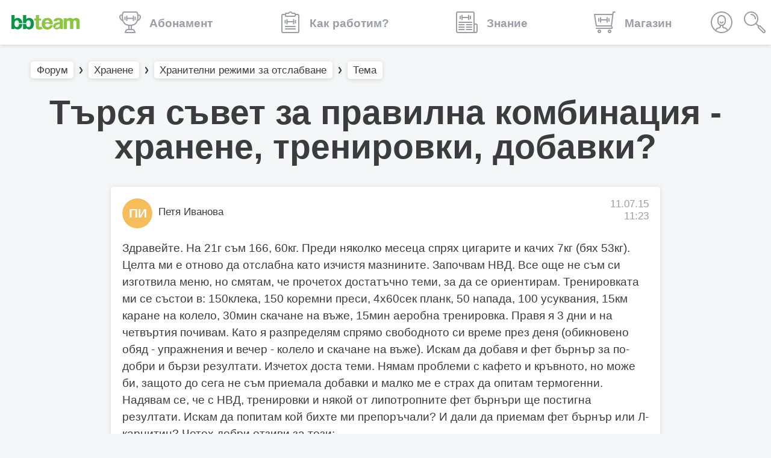

--- FILE ---
content_type: text/html; charset=UTF-8
request_url: https://www.bb-team.org/forums/viewthread/77544
body_size: 28080
content:
    <!DOCTYPE html>
<html lang="bg">
<head>
  <meta charset="utf-8">
  <title>Търся съвет за правилна комбинация - хранене, тренировки, добавки? | BB-Форум</title>
    <meta http-equiv="X-UA-Compatible" content="IE=edge">
<meta name="viewport" content="width=device-width, initial-scale=1.0, maximum-scale=1.0, user-scalable=no">
    <link rel="stylesheet" type="text/css" href="https://assets.bb-team.org/stylesheets/site/default.css?v=1746354438">    

<script async src="https://www.googletagmanager.com/gtag/js?id=UA-715428-1"></script>
<script>
window.dataLayer = window.dataLayer || [];

function gtag() {
    dataLayer.push(arguments);
}
gtag('js', new Date());
gtag('config', 'UA-715428-1');



</script>    

<script>(function(w,d,s,l,i){w[l]=w[l]||[];w[l].push({'gtm.start':
new Date().getTime(),event:'gtm.js'});var f=d.getElementsByTagName(s)[0],
j=d.createElement(s),dl=l!='dataLayer'?'&l='+l:'';j.async=true;j.src=
'https://www.googletagmanager.com/gtm.js?id='+i+dl;f.parentNode.insertBefore(j,f);
})(window,document,'script','dataLayer','GTM-MQLQJRM');</script>

        <script>
! function(f, b, e, v, n, t, s){ if (f.fbq) return; n=f.fbq=function(){ n.callMethod ? n.callMethod.apply(n, arguments) : n.queue.push(arguments)}; if (!f._fbq) f._fbq=n; n.push=n; n.loaded=!0; n.version='2.0'; n.queue=[]; t=b.createElement(e); t.async=!0; t.src=v; s=b.getElementsByTagName(e)[0]; s.parentNode.insertBefore(t, s)}(window, document, 'script', 'https://connect.facebook.net/en_US/fbevents.js');fbq('init', '693107644045022');fbq('track', 'PageView');
</script>
<noscript><img height="1" width="1" style="display:none" src="https://www.facebook.com/tr?id=693107644045022&ev=PageView&noscript=1" /></noscript>
    
    <meta name="description" content="Здравейте. На 21г съм 166, 60кг. Преди няколко месеца спрях цигарите и качих 7кг (бях 53кг). Целта ми е отново да отслабна като изчистя мазнините. Започвам НВД. Все ...">
<meta name="robots" content="index,follow">

<link itemprop="url" rel="canonical" href="https://www.bb-team.org/forums/viewthread/77544">

<link rel="publisher" href="https://plus.google.com/+bbteam">
<meta itemprop="name" content="Търся съвет за правилна комбинация - хранене, тренировки, добавки? | BB-Форум">
<meta itemprop="image" content="https://assets.bb-team.org/img/site/share-default-image.png">
<meta name="twitter:card" content="summary_large_image">
<meta name="twitter:site" content="@bbteam">
<meta name="twitter:title" content="Търся съвет за правилна комбинация - хранене, тренировки, добавки? | BB-Форум">
<meta name="twitter:creator" content="@bbteam">
<meta name="twitter:image" content="https://assets.bb-team.org/img/site/share-default-image.png">
<meta name="twitter:domain" content="bb-team.org">
<meta property="og:title" content="Търся съвет за правилна комбинация - хранене, тренировки, добавки? | BB-Форум">
<meta property="og:type" content="website">
<meta property="og:url" content="https://www.bb-team.org/forums/viewthread/77544">
<meta property="og:image" content="https://assets.bb-team.org/img/site/share-default-image.png">
<meta property="og:site_name" content="BB-Team">
<meta property="fb:admins" content="687363462">
<meta property="fb:app_id" content="125485664130216">
<meta itemprop="description" content="Здравейте. На 21г съм 166, 60кг. Преди няколко месеца спрях цигарите и качих 7кг (бях 53кг). Целта ми е отново да отслабна като изчистя мазнините. Започвам НВД. Все ...">
<meta name="twitter:description" content="Здравейте. На 21г съм 166, 60кг. Преди няколко месеца спрях цигарите и качих 7кг (бях 53кг). Целта ми е отново да отслабна като изчистя мазнините. Започвам НВД. Все ...">
<meta property="og:description" content="Здравейте. На 21г съм 166, 60кг. Преди няколко месеца спрях цигарите и качих 7кг (бях 53кг). Целта ми е отново да отслабна като изчистя мазнините. Започвам НВД. Все ...">


    <link rel="manifest" href="/manifest.json">
<link rel="apple-touch-icon" sizes="180x180" href="/apple-touch-icon.png">

<link rel="icon" href="/favicon.ico">
<link rel="icon" type="image/png" href="/favicon-32x32.png" sizes="32x32">
<link rel="icon" type="image/png" href="/favicon-16x16.png" sizes="16x16">

<link rel="mask-icon" href="/safari-pinned-tab.svg" color="#089549">

<meta name="theme-color" content="#ffffff">    </head>
    <body>
        
        
        <nav id="base-nav"
            class="mb3 z-9999 w-100 animation-transition fixed top-0 bg-fff shadow">
            <div class="flex flex-wrap items-center justify-between grey-3 flex-nowrap-lg center">
                <a href="https://www.bb-team.org/"
                    class="logo pv3 db dark-green pl3 pr2 states-opacity fw7 lh-36px">
                    <svg aria-hidden="true" role="img" class="db dn-sm" width="56" height="36">
                        <use xlink:href="#logo-small"></use>
                    </svg>
                    <svg aria-hidden="true" role="img" class="dn db-sm" width="114" height="36">
                        <use xlink:href="#logo"></use>
                    </svg>
                </a>

                <div class="flex order-last-lg">
                                        
                    <div class="relative db">
                                                <a href="javascript:;" id="profile-link" class="db pa2 pv3 grey-3 states-opacity">
                            <svg class="icon">
                                <use xlink:href="#profile" />
                            </svg>
                        </a>
                        
                        <ul id="profile-options"
                            class="absolute right-0 overflow-hidden shadow f5 fw5 br1 tc mw5 separator top-3 z-2 animation-transition up-1rem">
                                                        <li class="bg-fff"><a class="db ph3 pv2 states-bg nowrap"
                                    href="https://my.bb-team.org/login">Вход</a>
                            </li>
                            <li class="bg-fff"><a class="db ph3 pv2 states-bg nowrap"
                                    href="https://my.bb-team.org/signup">Регистрация</a>
                            </li>
                            <li class="bg-fff"><a class="db ph3 pv2 states-bg nowrap"
                                    href="https://my.bb-team.org/forgotten_password">Забравена
                                    парола</a></li>

                                                    </ul>
                    </div>

                    <a href="https://www.bb-team.org/search"
                        class="db pa2 pv3 states-opacity grey-3">
                        <svg class="icon">
                            <use xlink:href="#search" />
                        </svg>
                    </a>
                </div>

                <div class="relative flex-auto overflow-hidden w-100 w-auto-lg">
                    <div id="sections"
                        class="relative flex justify-between self-down animation-transition f7 f5-lg justify-around-lg">
                        
<a href="https://www.bb-team.org/" class="no-underline pa2 pv3-lg tc flex-auto states-bg grey-3 fw6">
    <svg aria-hidden="true" role="img" class="icon db dib-lg w-36px center mb1 ma0-lg v-icon">
        <use xlink:href="#service" />
    </svg>
    <span class="ml1-lg ml2-xl lh-title nowrap">Абонамент</span>
</a>

<a href="https://www.bb-team.org/subscription/how-it-works" class="no-underline pa2 pv3-lg tc flex-auto states-bg grey-3 fw6">
    <svg aria-hidden="true" role="img" class="icon db dib-lg w-36px center mb1 ma0-lg v-icon">
        <use xlink:href="#my-bb"/>
    </svg>
    <span class="ml1-lg ml2-xl lh-title nowrap">Как работим?</span>
</a>

<a href="https://www.bb-team.org/znanie" class="no-underline pa2 pv3-lg tc flex-auto states-bg grey-3 fw6">
    <svg aria-hidden="true" role="img" class="icon db dib-lg w-36px center mb1 ma0-lg v-icon">
        <use xlink:href="#reading" />
    </svg>
    <span class="ml1-lg ml2-xl lh-title nowrap">Знание</span>
</a>

<a target="_blank" href="https://shop.bb-team.org/" class="flex-auto no-underline pa2 pv3-lg tc states-bg gray-3 fw6">
    <svg aria-hidden="true" role="img" class="icon db dib-lg w-36px center mb1 ma0-lg v-icon">
        <use xlink:href="#store"/>
    </svg>
    <span class="ml1-lg ml2-xl lh-title nowrap">Магазин</span>
</a>                    </div>
                </div>
            </div>
        </nav>

        <div id="top" class="compensate-nav mb4" >
                        <div class="container">
                <div class="relative w-screen w-screen-reset-md w-100-md mb3">
                    <div
                        class="relative overflow-x-scroll js-breadcrumbs grey-2 f6 fw5 center overflow-x-visible-md nowrap ph3 ph0-md pv2">
                        <ul itemscope itemtype="https://schema.org/BreadcrumbList"
                            class="flex items-center mhn1 arrows-horizontal">
                                                        <li itemprop="itemListElement" itemscope itemtype="https://schema.org/ListItem"
                                class="db ph1">
                                <meta itemprop="name"
                                    content="Форум">
                                                                <meta itemprop="item"
                                    content="https://www.bb-team.org/forums">
                                <a itemscope itemtype="https://schema.org/Thing"
                                    href="https://www.bb-team.org/forums"
                                    class="shadow bg-fff ph2 pv1 br1 black states-shadow">Форум</a>
                                
                                <meta itemprop="position"
                                    content="1">
                            </li>
                                                        <li itemprop="itemListElement" itemscope itemtype="https://schema.org/ListItem"
                                class="db ph1">
                                <meta itemprop="name"
                                    content="Хранене">
                                                                <meta itemprop="item"
                                    content="https://www.bb-team.org/forums/viewforum/4">
                                <a itemscope itemtype="https://schema.org/Thing"
                                    href="https://www.bb-team.org/forums/viewforum/4"
                                    class="shadow bg-fff ph2 pv1 br1 black states-shadow">Хранене</a>
                                
                                <meta itemprop="position"
                                    content="2">
                            </li>
                                                        <li itemprop="itemListElement" itemscope itemtype="https://schema.org/ListItem"
                                class="db ph1">
                                <meta itemprop="name"
                                    content="Хранителни режими за отслабване">
                                                                <meta itemprop="item"
                                    content="https://www.bb-team.org/forums/viewforum/19">
                                <a itemscope itemtype="https://schema.org/Thing"
                                    href="https://www.bb-team.org/forums/viewforum/19"
                                    class="shadow bg-fff ph2 pv1 br1 black states-shadow">Хранителни режими за отслабване</a>
                                
                                <meta itemprop="position"
                                    content="3">
                            </li>
                                                        <li itemprop="itemListElement" itemscope itemtype="https://schema.org/ListItem"
                                class="db ph1">
                                <meta itemprop="name"
                                    content="Тема">
                                                                <meta itemprop="item"
                                    content="https://www.bb-team.org/forums/viewthread/77544">
                                <a itemscope itemtype="https://schema.org/Thing"
                                    href="https://www.bb-team.org/forums/viewthread/77544"
                                    class="shadow bg-fff ph2 pv1 br1 black states-shadow">Тема</a>
                                
                                <meta itemprop="position"
                                    content="4">
                            </li>
                                                    </ul>
                    </div>
                </div>
            </div>
            
<div class="container">
	
    <h1 class="f2 f1-sm fw6 mb4 lh-solid tc">Търся съвет за правилна комбинация - хранене, тренировки, добавки?</h1>
</div>


<div class="container">
    
    
    
        <div itemscope itemtype="https://schema.org/DiscussionForumPosting" class="bg-fff shadow br1 pt3 ph3 pb1 mw7 mb3 center">
	<div class="flex justify-between mb3 f6 lh-title">
		<div class="flex">
			<div class="br-100 no-shrink relative mr2">
				
        <div title="Петя Иванова" class="relative overflow-hidden br-100 no-shrink db br-100" style="width:50px; height:50px;  ">
            <div class="flex items-center justify-center w-100 h-100 fff f6 img-circle br-100" style="background-color: hsla(38, 88%, 66%, 1)">
                <svg width="90%" height="90%" class="db" viewBox="0 0 36 36">
                    <text x="18" y="23.8" text-anchor="middle" font-family="-apple-system, BlinkMacSystemFont,roboto,'avenir next', avenir, helvetica, 'helvetica neue', ubuntu, noto, 'segoe ui', arial, sans-serif;" font-weight="700">
                        ПИ
                    </text>
                </svg>
            </div>
        </div>			</div>
			<div itemprop="author" itemscope itemtype="https://schema.org/Person" style="padding-top:13px;">
                				<a href="https://www.bb-team.org/user/pivanova45" class="states-opacity">
					Петя Иванова				</a>

                <meta itemprop="name" content="Петя Иванова">
                <meta itemprop="url" content="https://www.bb-team.org/user/pivanova45">
                			</div>
		</div>

		<p class="tr grey-3 ma0">11.07.15<br>11:23</p>

        <meta itemprop="headline" content="Търся съвет за правилна комбинация - хранене, тренировки, добавки?">
        <meta itemprop="datePublished" content="2015-07-11 11:23:17">
                <meta itemprop="image" content="https://assets.bb-team.org/img/site/share-default-image.png">
	</div>

	<div class="mb2">
		<div class="forum-post overflow-hidden">
            <span itemprop="articleBody">
                <p>Здравейте. На 21г съм 166, 60кг. Преди няколко месеца спрях цигарите и качих 7кг (бях 53кг). Целта ми е отново да отслабна като изчистя мазнините. Започвам НВД. Все още не съм си изготвила меню, но смятам, че прочетох достатъчно теми, за да се ориентирам. Тренировката ми се състои в: 150клека, 150 коремни преси, 4х60сек планк, 50 напада, 100 усуквания, 15км каране на колело, 30мин скачане на въже, 15мин аеробна тренировка. Правя я 3 дни и на четвъртия почивам. Като я разпределям спрямо свободното си време през деня (обикновено обяд - упражнения и вечер - колело и скачане на въже). Искам да добавя и фет бърнър за по-добри и бързи резултати. Изчетох доста теми. Нямам проблеми с кафето и кръвното, но може би, защото до сега не съм приемала добавки и малко ме е страх да опитам термогенни. Надявам се, че с НВД, тренировки и някой от липотропните фет бърнъри ще постигна резултати. Искам да попитам кой бихте ми препоръчали? И дали да приемам фет бърнър или Л-карнитин? Четох добри отзиви за тези: <br />
- http://shop.bb-team.org/pure-nutrition-herbal-burn<br />
- http://shop.bb-team.org/biotech-usa-l-carnitine-and-chrome<br />
- http://shop.bb-team.org/biotech-usa-super-fat-burner<br />
Или все пак да опитам термогенните? Иска ми се за около месец да постигна някакви видими резултати, дори да не изчистя всичко, което искам. Кой би бил най-добрият вариант? И възможно ли е, чрез стриктно спазване за 1 месец да сваля 7кг? <br />
Също така се интересувам за мнение относно тренировките ми, тъй като съм начинаеща и не съм сигурна, че подлагам тялото си на правилно натоварване? <br />
Не съм запозната и се извинявам, ако задавам глупави въпроси, но наистина изчетох доста теми и не мога да преценя кой вариант е най-удачния за мен. <br />
Благодаря предварително.</p>            </span>

            		</div>

			</div>

	</div>

        
        
    
        <div itemscope itemtype="https://schema.org/DiscussionForumPosting" class="bg-fff shadow br1 pt3 ph3 pb1 mw7 mb3 center" id="p-1153217">
    <meta itemprop="headline" content="Търся съвет за правилна комбинация - хранене, тренировки, добавки?">
    <meta itemprop="publisher" content="Вероника Налбатска">
    <meta itemprop="datePublished" content="2015-07-11 20:09:10">
        <meta itemprop="image" content="https://assets.bb-team.org/img/site/share-default-image.png">

	<div class="flex justify-between mb3 f6 lh-title">
		<div class="flex">
			<div class="br-100 no-shrink relative mr2">
				<img src="https://assets.bb-team.org/avatars/260/avatar_125395.jpg?1553885176" alt="Вероника Налбатска" title="Вероника Налбатска" width="50" height="50" class="img-circle br-100 br-100" >			</div>
			<div itemprop="author" itemscope itemtype="https://schema.org/Person" style="padding-top:13px;">
                                <a href="https://www.bb-team.org/user/veronique" class="ma0 states-opacity">
					Вероника Налбатска				</a>
                <meta itemprop="name" content="Вероника Налбатска">
                <meta itemprop="url" content="https://www.bb-team.org/user/veronique">
                			</div>
		</div>

		<p class="tr grey-3 ma0">11.07.15<br>20:09<br><a itemprop="url" href="https://www.bb-team.org/forums/viewreply/1153217" class="states-opacity">#1</a></p>
	</div>

	<div class="mb2">
		<div class="forum-post overflow-hidden">
            <span itemprop="comment">
    			<blockquote><p><footer></p><p>казано от Петя Иванова на 11.07.15, 11:23:</p><p></footer></p><p>Здравейте. На 21г съм 166, 60кг. Преди няколко месеца спрях цигарите и качих 7кг (бях 53кг). Целта ми е отново да отслабна като изчистя мазнините.</p>
</blockquote>

<p>Здравей! Очевидно си замествала навика да пушиш с хранене, но без да си гладна - просто да дъвчеш нещо. Така ли е?<br />
За да свалиш тегло, не е достатъчно просто да си избереш вид режим, но и да прецениш калорийния си прием спрямо целта. Може да сметнеш какви калории си приемала през тези месеци, когато си качила теглото, след което на тази основа да сметнеш калорийния прием за бъдещето ти хранене, така че да си в калориен дефицит.<br />
После ще донапасваш нещата в движение. Не ти давам препратки към статии за това, защото вероятно вече си се запознала.</p>

<blockquote><p><footer></p><p>казано от Петя Иванова на 11.07.15, 11:23:</p><p></footer></p><p>Искам да добавя и фет бърнър за по-добри и бързи резултати.</p>
</blockquote>

<p>Достатъчно добри резултати ще получиш, ако оправиш храненето и продължаваш да съчетаваш с физическа активност. Бързите резултати не са добри в контекста на целта ти. :)<br />
Все пак с различни продукти може да подпомогнеш свалянето, но обмисли закупуването им на по-късен етап. Сега приоритет ти е храната.<br />
Все пак ето съвети:<br />
<a href="http://shop.bb-team.org/blog/70_rakovodstvo-za-izpolzvane-na-termogenni-fetbarnari">Ръководство за използване на термогенни фетбърнъри</a><br />
<a href="http://shop.bb-team.org/blog/56_kakav-produkt-za-otslabvane-da-izberem">Какъв продукт за отслабване да изберем</a></p>

<blockquote><p><footer></p><p>казано от Петя Иванова на 11.07.15, 11:23:</p><p></footer></p><p>И възможно ли е, чрез стриктно спазване за 1 месец да сваля 7кг?</p>
</blockquote>

<p>На теория е възможно, но не си поставяй такива цели. Дай си 2 месеца. :) </p>

<blockquote><p><footer></p><p>казано от Петя Иванова на 11.07.15, 11:23:</p><p></footer></p><p>Също така се интересувам за мнение относно тренировките ми, тъй като съм начинаеща и не съм сигурна, че подлагам тялото си на правилно натоварване?</p>
</blockquote>

<p>От кога тренираш така и спортувала ли си нещо преди това?</p>            </span>

            		</div>

			</div>

	</div>
        <div itemscope itemtype="https://schema.org/DiscussionForumPosting" class="bg-fff shadow br1 pt3 ph3 pb1 mw7 mb3 center" id="p-1153297">
    <meta itemprop="headline" content="Търся съвет за правилна комбинация - хранене, тренировки, добавки?">
    <meta itemprop="publisher" content="Петя Иванова">
    <meta itemprop="datePublished" content="2015-07-12 16:06:51">
        <meta itemprop="image" content="https://assets.bb-team.org/img/site/share-default-image.png">

	<div class="flex justify-between mb3 f6 lh-title">
		<div class="flex">
			<div class="br-100 no-shrink relative mr2">
				
        <div title="Петя Иванова" class="relative overflow-hidden br-100 no-shrink db br-100" style="width:50px; height:50px;  ">
            <div class="flex items-center justify-center w-100 h-100 fff f6 img-circle br-100" style="background-color: hsla(37, 88%, 66%, 1)">
                <svg width="90%" height="90%" class="db" viewBox="0 0 36 36">
                    <text x="18" y="23.8" text-anchor="middle" font-family="-apple-system, BlinkMacSystemFont,roboto,'avenir next', avenir, helvetica, 'helvetica neue', ubuntu, noto, 'segoe ui', arial, sans-serif;" font-weight="700">
                        ПИ
                    </text>
                </svg>
            </div>
        </div>			</div>
			<div itemprop="author" itemscope itemtype="https://schema.org/Person" style="padding-top:13px;">
                                <a href="https://www.bb-team.org/user/pivanova45" class="ma0 states-opacity">
					Петя Иванова				</a>
                <meta itemprop="name" content="Петя Иванова">
                <meta itemprop="url" content="https://www.bb-team.org/user/pivanova45">
                			</div>
		</div>

		<p class="tr grey-3 ma0">12.07.15<br>16:06<br><a itemprop="url" href="https://www.bb-team.org/forums/viewreply/1153297" class="states-opacity">#2</a></p>
	</div>

	<div class="mb2">
		<div class="forum-post overflow-hidden">
            <span itemprop="comment">
    			<p>Не мисля, че съм се хранила повече от преди, дори напротив. Просто имам чувството, че метаболизма ми се забави. Започнах тренировки преди 4-5 месеца като постепенно прибавям нови неща. От 1седмица скачам на въже, от 1месец карам колело, а преди това залагах на клекове, коремни и тн. Пресметнала съм си калориите и съм ги разпределила по протеини, въглехидрати и мазнини. Не бързам с резултатите. Благодаря за отговора</p>            </span>

            		</div>

			</div>

	</div>
        
    
    </div>




    </div>

    <a href="#top" id="js-backToTop" aria-label="Върни се в началото" title="Върни се в началото"
        class="shadow br-100 green dib mh1 states-shadow bg-fff animation-transition down-self z-100000"
        style="position:fixed;right:15px;bottom:20px;">
        <svg aria-hidden="true" role="img" class="w2 h2 db">
            <use xlink:href="#top-arrow"></use>
        </svg>
    </a>

    <footer class="pt5 pv4">
        <div class="container">
            <div class="tc mb4">
                <div class="center dark-green mb1">
                    <a href="#top" class="dark-green states-opacity" style="z-index:9999;">
                        <img src="https://assets.bb-team.org/img/site/slogan.png" alt="Бъди по-добър" title="Бъди по-добър" width="200" >                    </a>
                </div>
            </div>

            <div class="row mb3 center">
                <ul class="mb3 f6-lg col-12 col-sm-6 col-lg-3 fw5">
                    <li class="mb1"><a class="f4 f5-lg b dark-green states-opacity arrow-dark-green"
                            href="https://www.bb-team.org/services">Нашите
                            услуги</a></li>
                    <li><a href="https://www.bb-team.org/services/program-starter-kit"
                            class="states-opacity">Програма: по-добро начало</a></li>
                                        <li><a href="https://www.bb-team.org/services/personal-training"
                            class="states-opacity">Тренирай с BB-Team</a></li>
                                        <li class="mb2"><a
                            href="https://www.bb-team.org/services/wellness-coaching"
                            class="states-opacity">"Хей, ВВ" абонамент</a></li>
                    <li class="mb2"><a
                            href="https://www.bb-team.org/services/corporate-program"
                            class="states-opacity">Корпоративна програма</a></li>
                    <li><a href="https://shop.bb-team.org/"
                            class="states-opacity">Онлайн магазин</a></li>
                </ul>
                <ul class="mb3 f6-lg col-12 col-sm-6 col-lg-3 fw5">
                    <li><a href="https://www.bb-team.org/about"
                            class="f4 f5-lg b dark-green states-opacity arrow-dark-green">BB-Team</a></li>
                    <li><a href="https://www.bb-team.org/about"
                            class="states-opacity">Нашата история</a></li>
                    <li><a href="https://www.bb-team.org/about/approach"
                            class="states-opacity">Методът на BB-Team</a></li>
                    <li class="mb2"><a
                            href="https://www.bb-team.org/testimonials"
                            class="states-opacity">Отзиви от клиенти</a></li>
                    <li><a href="https://www.bb-team.org/about#team"
                            class="states-opacity">Екип</a></li>
                    <li class="mb2"><a
                            href="https://www.bb-team.org/jobs"
                            class="states-opacity">Свободни позиции</a></li>
                    <li><a href="https://www.bb-team.org/newsletter"
                            class="states-opacity">Имейл бюлетин</a></li>
                    <li><a href="https://www.bb-team.org/blog"
                            class="states-opacity">BB-лог</a></li>
                    <li><a href="https://www.bb-team.org/contact"
                            class="states-opacity">Контакти</a></li>
                </ul>

                <ul class="mb3 f6-lg col-12 col-sm-6 col-lg-3 fw5">
                    <li class="f4 f5-lg b dark-green mb1"><a
                            class="f4 f5-lg b dark-green states-opacity arrow-dark-green"
                            href="https://www.bb-team.org/znanie">Знание</a>
                    </li>
                    <li class="mb2"><a
                            href="https://www.bb-team.org/znanie/start"
                            class="states-opacity">Ръководства за начинаещи</a></li>

                    <li><a href="https://www.bb-team.org/hranene/hranitelni-rezhimi"
                            class="states-opacity">Хранителни режими</a></li>
                    <li><a href="https://www.bb-team.org/calorie-calculator"
                            class="states-opacity">Калориен калкулатор</a></li>
                    <li><a href="https://www.bb-team.org/hrani"
                            class="states-opacity">База данни с хранителен състав</a></li>
                    <li class="mb2"><a
                            href="https://www.bb-team.org/recipes"
                            class="states-opacity">Рецепти</a></li>

                    <li><a href="https://www.bb-team.org/trenirovki/workouts"
                            class="states-opacity">Тренировъчни програми</a></li>
                    <li class="mb2"><a
                            href="https://www.bb-team.org/trenirovki/exercises"
                            class="states-opacity">Упражнения</a></li>

                    <li class="mb2"><a
                            href="https://www.bb-team.org/hranitelni-dobavki"
                            class="states-opacity">Справочник на хранителни добавки</a></li>

                    <li><a href="https://www.bb-team.org/articles"
                            class="states-opacity">Всички статии</a></li>
                </ul>

                <ul class="mb3 f6-lg col-12 col-sm-6 col-lg-3 fw5">
                    <li><a href="https://www.bb-team.org/community"
                            class="f4 f5-lg b dark-green states-opacity arrow-dark-green">Общество</a></li>
                    <li><a href="https://www.bb-team.org/start"
                            class="states-opacity">#BBetter</a></li>
                    <li><a href="https://www.bb-team.org/forums"
                            class="states-opacity">Форум</a></li>
                    <li><a href="https://www.facebook.com/groups/bbteamers/" class="states-opacity" target="_blank"
                            rel="nofollow">Facebook група</a></li>
                </ul>
            </div>

            <div class="flex-wrap justify-center mb4 flex-sm">
                <div class="flex mhn1">
                    <a href="https://www.facebook.com/bbteam" title="BB-Team във Facebook"
                        class="relative flex items-center justify-center br-100 w-36px h-36px states-opacity fff bg-facebook mh1"
                        rel="nofollow" target="_blank">
                        <svg aria-hidden="true" role="img" width="16px" height="16px">
                            <use xlink:href="#facebook-icon"></use>
                        </svg>
                    </a>
                    <a href="https://www.twitter.com/bbteam" title="BB-Team в Twitter"
                        class="relative flex items-center justify-center br-100 w-36px h-36px states-opacity fff bg-twitter mh1"
                        rel="nofollow" target="_blank">
                        <svg aria-hidden="true" role="img" width="16px" height="16px">
                            <use xlink:href="#twitter"></use>
                        </svg>
                    </a>
                    <a href="https://www.instagram.com/bbteamorg" title="BB-Team в Instagram"
                        class="relative flex items-center justify-center br-100 w-36px h-36px states-opacity fff bg-instagram mh1"
                        rel="nofollow" target="_blank">
                        <svg aria-hidden="true" role="img" width="16px" height="16px">
                            <use xlink:href="#instagram"></use>
                        </svg>
                    </a>
                    <a href="https://www.youtube.com/bbteamorg" title="BB-Team в YouTube"
                        class="relative flex items-center justify-center br-100 w-36px h-36px states-opacity fff bg-youtube mh1"
                        rel="nofollow" target="_blank">
                        <svg aria-hidden="true" role="img" width="16px" height="16px">
                            <use xlink:href="#youtube"></use>
                        </svg>
                    </a>
                    <a href="https://www.linkedin.com/company/bb-team" title="BB-Team в LinkedIn"
                        class="relative flex items-center justify-center br-100 w-36px h-36px states-opacity fff bg-linkedin mh1"
                        rel="nofollow" target="_blank">
                        <svg aria-hidden="true" role="img" width="16px" height="16px">
                            <use xlink:href="#linkedin"></use>
                        </svg>
                    </a>
                </div>
            </div>

            <div class="mw6 center f6 tc-sm">
                <p class="mb4 mb3-lg">
                <ul class="justify-around flex-sm">
                    <li><a class="states-opacity fw5"
                            href="https://www.bb-team.org/tos">Условия
                            за ползване</a></li>
                    <li><a class="states-opacity fw5"
                            href="https://www.bb-team.org/privacy-policy">Защита
                            на личните данни</a></li>
                    <li><a class="states-opacity fw5"
                            href="https://www.bb-team.org/sitemap">Карта
                            на сайта</a></li>
                </ul>
                </p>

                <p class="mb0">&copy; 1999 -
                    2026 BB-Team
                </p>
            </div>
        </div>
    </footer>

    <script type="application/ld+json">
        {
            "@context": "https://schema.org",
            "@type": "Organization",
            "name": "BB-Team",
            "url": "https://www.bb-team.org",
            "logo": "https://assets.bb-team.org/img/logos/logo-1200.jpg",
            "contactPoint": {
                "@type": "ContactPoint",
                "telephone": "+359888718190",
                "contactType": "customer service",
                "areaServed": "BG",
                "availableLanguage": [
                    "English",
                    "Bulgarian"
                ]
            },
            "sameAs": [
                "https://www.facebook.com/bbteam",
                "https://www.twitter.com/bbteam",
                "https://www.instagram.com/bbteamorg",
                "https://www.youtube.com/bbteamorg",
                "https://www.linkedin.com/company/bb-team",
                "https://goo.gl/maps/tWteN3z6Bd6NpEmk6"
            ]
        }
    </script>
    <script type="application/ld+json">
        {
            "@context": "https://schema.org",
            "@type": "WebSite",
            "url": "https://www.bb-team.org/",
            "potentialAction": {
                "@type": "SearchAction",
                "target": "https://www.bb-team.org/search?q={search_term_string}",
                "query-input": "required name=search_term_string"
            }
        }
    </script>

    <script type="text/javascript" src="https://assets.bb-team.org/javascripts/site.js?v=1746354438"  ></script>
    <script type="text/javascript">
    window.onload = function () {
        $.ajaxSetup({
            type: 'POST',
            dataType: 'json',
            data: {csrf_keeper: '245d3e035addab2e2196b24100a35a9c'}
        });
    }
</script>

        
    
    <div style="height: 0; width: 0; position: absolute; visibility: hidden; display: none;">
        <svg xmlns="http://www.w3.org/2000/svg"><symbol viewBox="0 0 36 36" id="back-arrow"><title>back-arrow</title><path d="M11.414 19l4.293 4.293a1 1 0 1 1-1.414 1.414l-6-6-.017-.017a.997.997 0 0 1-.199-.305l-.002-.004A1.012 1.012 0 0 1 8 18.024v-.048c.003-.126.03-.246.075-.357l.001-.001v-.002l.001-.001a.997.997 0 0 1 .199-.305l.003-.003.001-.001.001-.001.003-.003v-.001l.002-.001.002-.003h.001l.004-.004 6-6a1 1 0 1 1 1.414 1.414L11.414 17H27a1 1 0 0 1 0 2H11.414z"/></symbol><symbol viewBox="0 0 36 36" id="bb-hex"><title>bb-hex</title><path fill="#fff" d="M7.627 10.671h21.097v16.557H7.627z"/><path d="M3.058 27.775A2.124 2.124 0 0 1 2 25.942V10.058c0-.756.403-1.455 1.058-1.833L16.814.283a2.12 2.12 0 0 1 2.116 0l13.756 7.942a2.12 2.12 0 0 1 1.059 1.833v15.884c0 .756-.404 1.455-1.059 1.833L18.93 35.717a2.12 2.12 0 0 1-2.116 0L3.058 27.775zm8.18-16.124H8.466V24.09h2.643l-.018-1.016c.166.203.332.388.554.554.869.684 1.867.721 2.255.721 2.218 0 3.271-1.589 3.604-2.274.221-.441.495-1.26.57-2.386h.633v4.401h2.643l-.018-1.016c.166.203.333.388.554.554.869.684 1.867.721 2.255.721 2.218 0 3.272-1.589 3.604-2.274.259-.517.592-1.552.592-2.994 0-2.218-.776-3.308-1.534-3.955a3.79 3.79 0 0 0-2.57-.961c-1.164 0-1.848.388-2.236.684-.203.147-.222.166-.517.48v-3.678h-2.773v7.253h2.754c.103-1.473.826-2.614 1.703-2.614h.643c.947 0 1.715 1.332 1.715 2.976 0 1.643-.768 2.976-1.715 2.976h-.643c-.865 0-1.58-1.11-1.698-2.553h1.643v-.001c.087 0 .157-.129.157-.289a.59.59 0 0 0-.011-.103c-.023.109-.079.186-.146.186h-7.888v.207c-.118 1.443-.833 2.553-1.698 2.553h-.644c-.947 0-1.715-1.333-1.715-2.976 0-1.644.768-2.976 1.715-2.976h.644c.876 0 1.599 1.141 1.702 2.614h2.868c-.04-2.099-.794-3.149-1.532-3.778a3.787 3.787 0 0 0-2.569-.961c-1.164 0-1.848.388-2.236.684-.204.147-.222.166-.518.48v-3.678zm12.184 10.065c.027.002.054.004.081.004.737 0 1.334-1.098 1.334-2.454 0-1.355-.597-2.454-1.334-2.454-.027 0-.054.002-.081.004.699.078 1.253 1.144 1.253 2.45 0 1.305-.554 2.372-1.253 2.45zm-10.287 0c.027.002.054.004.081.004.737 0 1.334-1.098 1.334-2.454 0-1.355-.597-2.454-1.334-2.454-.027 0-.054.002-.081.004.699.078 1.253 1.144 1.253 2.45 0 1.305-.554 2.372-1.253 2.45z"/></symbol><symbol viewBox="0 0 36 36" id="calendar"><title>calendar</title><path d="M31 36H5c-2.761 0-5-2.239-5-5V9c0-2.761 2.239-5 5-5h3V3c0-.552.448-1 1-1s1 .448 1 1v1h16V3c0-.552.448-1 1-1s1 .448 1 1v1h3c2.761 0 5 2.239 5 5v22c0 2.761-2.239 5-5 5zm3-24H2v19c0 1.657 1.343 3 3 3h26c1.657 0 3-1.343 3-3V12zM11 28c.552 0 1 .448 1 1s-.448 1-1 1H7c-.552 0-1-.448-1-1s.448-1 1-1h4zm9 0c.552 0 1 .448 1 1s-.448 1-1 1h-4c-.552 0-1-.448-1-1s.448-1 1-1h4zm9 0c.552 0 1 .448 1 1s-.448 1-1 1h-4c-.552 0-1-.448-1-1s.448-1 1-1h4zm-15.5-7v2.502c0 .551-.444.998-1 .998-.552 0-1-.446-1-.998v-7.004c0-.551.444-.998 1-.998.552 0 1 .446 1 .998V19h9v-2.502c0-.552.448-.998 1-.998.556 0 1 .447 1 .998v7.004c0 .552-.448.998-1 .998-.556 0-1-.447-1-.998V21h-9zm-5-3.009c0-.547.444-.991 1-.991.552 0 1 .451 1 .991v4.018c0 .547-.444.991-1 .991-.552 0-1-.451-1-.991v-4.018zm19 0v4.018c0 .54-.448.991-1 .991-.556 0-1-.444-1-.991v-4.018c0-.54.448-.991 1-.991.556 0 1 .444 1 .991zM8 6H5C3.343 6 2 7.343 2 9v1h32V9c0-1.657-1.343-3-3-3h-3v1c0 .552-.448 1-1 1s-1-.448-1-1V6H10v1c0 .552-.448 1-1 1s-1-.448-1-1V6z"/></symbol><symbol viewBox="0 0 36 36" id="checkout"><title>checkout</title><path d="M10.106 8.001c.016-.164.034-.327.055-.49.215-1.69.692-3.402 1.725-4.784a6.395 6.395 0 0 1 1.477-1.436A6.73 6.73 0 0 1 14.952.48 8.247 8.247 0 0 1 16.72.074a11.295 11.295 0 0 1 1.471-.073c.305.008.61.022.914.054a8.443 8.443 0 0 1 1.794.374 6.795 6.795 0 0 1 1.619.781 6.345 6.345 0 0 1 1.515 1.411c.985 1.265 1.487 2.834 1.736 4.4.045.284.083.569.113.855l.012.125h5.191s.646.069.954.179a3.243 3.243 0 0 1 1.885 1.794c.115.279.186.57.22.87a882.71 882.71 0 0 1 1.704 22.159c.013.326-.018.65-.109.964-.087.303-.225.59-.407.847a2.812 2.812 0 0 1-1.232.974c-.327.133-1.023.211-1.023.211H2.923s-.696-.078-1.022-.211a2.82 2.82 0 0 1-1.189-.915 2.832 2.832 0 0 1-.45-.905c-.091-.315-.11-.965-.11-.965l1.704-22.159s.105-.592.222-.872A3.243 3.243 0 0 1 3.963 8.18c.307-.11.952-.179.952-.179h5.191zM9.998 10h-5s-.21.015-.311.046c-.444.136-.788.54-.841 1.001l-.021.233-1.666 21.589-.011.263a.954.954 0 0 0 .041.3.81.81 0 0 0 .485.511c.096.036.3.057.3.057l30.078-.001s.202-.026.296-.064a.807.807 0 0 0 .469-.523.957.957 0 0 0 .034-.306c-.474-7.368-.857-14.75-1.7-22.085a1.215 1.215 0 0 0-.81-.967c-.091-.03-.281-.053-.281-.053h-5.058l.002.16c.007.614-.002 1.228-.004 1.843l-.003.074a1.078 1.078 0 0 1-.133.425 1.009 1.009 0 0 1-.502.429 1.01 1.01 0 0 1-1.045-.201 1.01 1.01 0 0 1-.314-.66c-.007-.183-.003-.183-.002-.4.003-.429.007-.859.005-1.288a48.025 48.025 0 0 0-.005-.382L11.999 10c-.003.128-.004.255-.005.383-.004.538.004 1.075.006 1.613l-.003.075a1.01 1.01 0 0 1-.56.828 1.008 1.008 0 0 1-1.058-.115 1.009 1.009 0 0 1-.243-.281 1.078 1.078 0 0 1-.133-.425c-.008-.186-.003-.185-.004-.396l-.005-.715c-.001-.322 0-.645.004-.967zm13.886-1.999a11.822 11.822 0 0 0-.389-2.019c-.215-.732-.525-1.444-.983-2.057a4.453 4.453 0 0 0-1.184-1.102c-1.075-.68-2.392-.859-3.641-.818-1.146.038-2.319.296-3.259.983a4.39 4.39 0 0 0-.638.572c-.771.84-1.196 1.938-1.443 3.036a14.325 14.325 0 0 0-.231 1.405h11.768z"/></symbol><symbol viewBox="0 0 14 14" id="facebook-icon"><title>facebook-icon</title><path d="M13.227 0H.773A.773.773 0 0 0 0 .773v12.454c0 .427.346.773.773.773h6.705V8.578H5.653V6.466h1.825V4.907c0-1.808 1.104-2.792 2.717-2.792.773 0 1.437.057 1.631.083v1.889l-1.119.001c-.877 0-1.047.417-1.047 1.029v1.349h2.092l-.272 2.112H9.66V14h3.567a.773.773 0 0 0 .773-.773V.773A.773.773 0 0 0 13.227 0"/></symbol><symbol viewBox="0 0 36 36" id="forum"><title>forum</title><path d="M9.578 26.421a13.378 13.378 0 0 1-3.226-1.467c-.972.286-4.336 1.27-4.336 1.27a.999.999 0 0 1-1.24-1.24s.284-.974 1.27-4.336A13.435 13.435 0 0 1 0 13.5C0 6.044 6.044 0 13.5 0c6.092 0 11.241 4.035 12.922 9.578C31.965 11.258 36 16.408 36 22.5c0 2.564-.717 5.024-2.046 7.148.986 3.362 1.27 4.336 1.27 4.336a.999.999 0 0 1-1.24 1.24s-3.364-.984-4.336-1.27A13.435 13.435 0 0 1 22.5 36c-6.092 0-11.242-4.035-12.922-9.579zM22.5 34C16.149 34 11 28.851 11 22.5S16.149 11 22.5 11 34 16.149 34 22.5c0 2.325-.69 4.544-1.963 6.428a.998.998 0 0 0-.131.841l.885 3.022-3.022-.885a.998.998 0 0 0-.841.131A11.437 11.437 0 0 1 22.5 34zM18 24v2.502a.997.997 0 0 1-1 .998c-.552 0-1-.446-1-.998v-7.004a.997.997 0 0 1 1-.998c.552 0 1 .446 1 .998V22h9v-2.502a.999.999 0 0 1 1-.998c.556 0 1 .447 1 .998v7.004a.999.999 0 0 1-1 .998c-.556 0-1-.447-1-.998V24h-9zm-5-3.009a1 1 0 0 1 2 0v4.018a1 1 0 0 1-2 0v-4.018zm19 0a1 1 0 0 0-2 0v4.018a1 1 0 0 0 2 0v-4.018zM24.127 9.097C22.399 4.931 18.292 2 13.5 2 7.149 2 2 7.149 2 13.5c0 2.325.69 4.544 1.963 6.428a.998.998 0 0 1 .131.841l-.885 3.022 3.022-.885a.998.998 0 0 1 .841.131c.639.432 1.317.797 2.025 1.09A13.644 13.644 0 0 1 9 22.5c0-2.775.837-5.355 2.273-7.5H9v2.502a.997.997 0 0 1-1 .998c-.552 0-1-.446-1-.998v-7.004A.997.997 0 0 1 8 9.5c.552 0 1 .446 1 .998V13h3.908A13.46 13.46 0 0 1 22.5 9c.551 0 1.094.033 1.627.097zM4 11.991a1 1 0 0 1 2 0v4.018a1 1 0 0 1-2 0v-4.018z"/></symbol><symbol viewBox="0 0 26 16" id="google+"><title>google+</title><path d="M15.554 6.857c.069.4.126.8.126 1.326C15.68 12.754 12.617 16 8 16c-4.424 0-8-3.577-8-8s3.576-8 8-8c2.16 0 3.966.789 5.36 2.091l-2.171 2.092C10.594 3.611 9.554 2.949 8 2.949 5.269 2.949 3.04 5.211 3.04 8S5.269 13.051 8 13.051c3.166 0 4.354-2.274 4.537-3.451H8V6.857h7.554zm7.303-2.286v2.286h2.286v2.286h-2.286v2.286h-2.286V9.143h-2.285V6.857h2.285V4.571h2.286z"/></symbol><symbol viewBox="0 0 16 16" id="instagram"><title>instagram</title><path fill="none" d="M0 0h16v16H0z"/><clipPath id="instagram-a"><path d="M0 0h16v16H0z"/></clipPath><g clip-path="url(#instagram-a)"><path d="M8 1.441c2.136 0 2.389.009 3.233.047.78.036 1.203.166 1.485.276.374.145.64.318.92.598.28.28.453.546.598.92.11.282.24.705.276 1.485.038.844.047 1.097.047 3.233s-.009 2.389-.047 3.233c-.036.78-.166 1.203-.276 1.485-.145.374-.318.64-.598.92-.28.28-.546.453-.92.598-.282.11-.705.24-1.485.276-.844.038-1.097.047-3.233.047s-2.389-.009-3.233-.047c-.78-.036-1.203-.166-1.485-.276-.374-.145-.64-.318-.92-.598-.28-.28-.453-.546-.598-.92-.11-.282-.24-.705-.276-1.485-.038-.844-.047-1.097-.047-3.233s.009-2.389.047-3.233c.036-.78.166-1.203.276-1.485.145-.374.318-.64.598-.92.28-.28.546-.453.92-.598.282-.11.705-.24 1.485-.276.844-.038 1.097-.047 3.233-.047zM8 0C5.827 0 5.555.009 4.702.048 3.85.087 3.269.222 2.76.42c-.526.204-.973.478-1.417.923-.445.444-.719.891-.923 1.417-.198.509-.333 1.09-.372 1.942C.009 5.555 0 5.827 0 8s.009 2.445.048 3.298c.039.852.174 1.433.372 1.942.204.526.478.973.923 1.417.444.445.891.719 1.417.923.509.198 1.09.333 1.942.372C5.555 15.991 5.827 16 8 16s2.445-.009 3.298-.048c.852-.039 1.433-.174 1.942-.372.526-.204.973-.478 1.417-.923.445-.444.719-.891.923-1.417.198-.509.333-1.09.372-1.942.039-.853.048-1.125.048-3.298s-.009-2.445-.048-3.298c-.039-.852-.174-1.433-.372-1.942-.204-.526-.478-.973-.923-1.417-.444-.445-.891-.719-1.417-.923-.509-.198-1.09-.333-1.942-.372C10.445.009 10.173 0 8 0zm0 3.892C5.731 3.892 3.892 5.731 3.892 8c0 2.269 1.839 4.108 4.108 4.108 2.269 0 4.108-1.839 4.108-4.108 0-2.269-1.839-4.108-4.108-4.108zm0 6.775c-1.473 0-2.667-1.194-2.667-2.667 0-1.473 1.194-2.667 2.667-2.667 1.473 0 2.667 1.194 2.667 2.667 0 1.473-1.194 2.667-2.667 2.667zm5.23-6.937c0 .53-.429.96-.96.96-.53 0-.96-.43-.96-.96 0-.531.43-.96.96-.96.531 0 .96.429.96.96z"/></g></symbol><symbol viewBox="0 0 16 16" id="linkedin"><title>linkedin</title><path d="M13.634 13.634h-2.373V9.921c0-.885-.015-2.025-1.233-2.025-1.235 0-1.423.965-1.423 1.961v3.777h-2.37V5.999h2.274v1.043h.033c.316-.6 1.09-1.233 2.245-1.233 2.403 0 2.847 1.581 2.847 3.637v4.188zM3.559 4.955a1.375 1.375 0 1 1 0-2.752 1.376 1.376 0 0 1 0 2.752zm1.187 8.679H2.37V5.999h2.376v7.635zM14.816 0H1.18C.529 0 0 .517 0 1.154v13.692C0 15.483.529 16 1.18 16h13.636c.652 0 1.184-.517 1.184-1.154V1.154C16 .517 15.468 0 14.816 0z" fill-rule="nonzero"/></symbol><symbol viewBox="0 0 56 36" id="logo-small"><title>logo-small</title><path fill="#0C9447" fill-rule="evenodd" d="M41.355 28.325c.073.009.147.013.222.013 2.037 0 3.689-3.093 3.689-6.908 0-3.814-1.652-6.907-3.689-6.907-.075 0-.149.006-.222.014 1.932.217 3.463 3.22 3.463 6.893 0 3.674-1.531 6.677-3.463 6.895m-28.444 0c.075.009.149.013.224.013 2.037 0 3.687-3.093 3.687-6.908 0-3.814-1.65-6.907-3.687-6.907-.075 0-.15.005-.224.014 1.932.217 3.463 3.22 3.463 6.893 0 3.674-1.531 6.677-3.463 6.895M50.7 9.779c-2.81-2.497-5.673-2.705-7.105-2.705-3.219 0-5.11 1.092-6.182 1.925-.563.415-.615.467-1.433 1.352V0h-7.664v20.412h7.614c.285-4.145 2.283-7.356 4.706-7.356h1.78c2.619 0 4.742 3.75 4.742 8.374 0 4.627-2.123 8.377-4.742 8.377h-1.78c-2.39 0-4.367-3.125-4.694-7.187h4.544c.24 0 .434-.364.434-.815 0-.097-.01-.194-.03-.289-.063.305-.219.522-.404.522v.002h-21.81v.58c-.327 4.062-2.303 7.186-4.694 7.186h-1.778c-2.62 0-4.743-3.75-4.743-8.376 0-4.624 2.124-8.374 4.743-8.374h1.778c2.425 0 4.421 3.211 4.707 7.356h7.93c-.11-5.907-2.197-8.862-4.235-10.633-2.81-2.497-5.672-2.705-7.103-2.705-3.22 0-5.111 1.092-6.184 1.925-.563.415-.613.467-1.43 1.352V0H0v35.007h7.308l-.052-2.86c.46.571.921 1.092 1.533 1.56 2.402 1.924 5.162 2.029 6.235 2.029 6.134 0 9.046-4.474 9.965-6.399.612-1.242 1.368-3.547 1.579-6.717h1.749v12.387h7.308l-.052-2.86c.46.571.92 1.092 1.533 1.56 2.402 1.924 5.162 2.029 6.235 2.029 6.134 0 9.046-4.474 9.965-6.399.716-1.456 1.636-4.37 1.636-8.427 0-6.242-2.146-9.31-4.241-11.132"/></symbol><symbol viewBox="0 0 171 36" id="logo"><title>logo</title><g fill="none" fill-rule="evenodd"><path fill="#0C9447" d="M42.093 28.325c.075.009.15.013.226.013 2.073 0 3.755-3.093 3.755-6.908 0-3.814-1.681-6.907-3.755-6.907-.076 0-.151.006-.226.014 1.966.217 3.525 3.22 3.525 6.893 0 3.674-1.559 6.677-3.525 6.895m-28.952 0c.077.009.152.013.229.013 2.073 0 3.752-3.093 3.752-6.908 0-3.814-1.68-6.907-3.752-6.907-.077 0-.153.005-.228.014 1.966.217 3.524 3.22 3.524 6.893 0 3.674-1.558 6.677-3.524 6.895M51.605 9.779c-2.86-2.497-5.773-2.705-7.232-2.705-3.276 0-5.2 1.092-6.292 1.925-.573.415-.626.467-1.458 1.352V0h-7.802v20.412h7.751c.29-4.145 2.324-7.356 4.79-7.356h1.812c2.665 0 4.827 3.75 4.827 8.374 0 4.627-2.162 8.377-4.828 8.377h-1.812c-2.433 0-4.444-3.125-4.777-7.187h4.624c.245 0 .443-.364.443-.815 0-.097-.01-.194-.03-.289-.065.305-.224.522-.413.522v.002h-22.2v.58c-.332 4.062-2.344 7.186-4.777 7.186h-1.81c-2.666 0-4.828-3.75-4.828-8.376 0-4.624 2.162-8.374 4.827-8.374h1.811c2.468 0 4.5 3.211 4.791 7.356h8.072c-.113-5.907-2.237-8.862-4.311-10.633-2.861-2.497-5.774-2.705-7.23-2.705-3.278 0-5.203 1.092-6.295 1.925-.572.415-.623.467-1.456 1.352V0H0v35.007h7.439l-.053-2.86c.468.571.937 1.092 1.56 1.56 2.445 1.924 5.255 2.029 6.347 2.029 6.242 0 9.207-4.474 10.143-6.399.622-1.242 1.392-3.547 1.606-6.717h1.78v12.387h7.439l-.053-2.86c.468.571.937 1.092 1.56 1.56 2.446 1.924 5.255 2.029 6.347 2.029 6.243 0 9.207-4.474 10.143-6.399.729-1.456 1.665-4.37 1.665-8.427 0-6.242-2.184-9.31-4.317-11.132"/><path fill="#8BC541" d="M68.568 0v8.53h5.306v4.89h-5.306v12.956c0 1.093-.051 1.717.209 2.185.468.886 1.716.886 1.871.886.193 0 .385-.005.575-.008 1.282-.032 2.225-.195 3.399-.736 1.316 3.127 2.961 4.687 3.564 5.292-2.361 1.344-5.337 1.959-8.58 2-.12.004-.241.005-.361.005-.572 0-1.145 0-1.666-.053-.727-.05-3.12 0-4.94-1.663-2.081-1.821-1.978-4.578-1.978-7.075V13.42h-4.203V8.53h4.203V0h7.907zm21.246 29.858c-3.225 0-5.461-1.977-6.087-5.15-.156-.729-.103-1.353-.103-1.612.002-.802 2.856-1.679 6.376-1.679 3.513 0 6.362.877 6.375 1.678h6.651c-.052-1.3.053-6.918-3.016-11.131-3.383-4.734-8.792-4.943-10.613-4.943-5.93 0-8.79 2.446-10.455 4.319-3.381 3.902-3.484 8.946-3.484 10.611 0 6.138 2.808 11.444 8.842 13.317 2.133.676 4.058.727 4.89.727 2.028 0 7.23-.364 11.235-4.784.624-.73 2.601-3.261 2.601-6.231l-6.346.04c-.364.677-1.892 4.838-6.866 4.838zm27.132-22.732c3.792.006 8.909.899 10.724 4.785.31.73.571 1.457.571 3.017v20.079h-7.076v-2.445c-.571.417-1.092.782-1.663 1.145a11.68 11.68 0 0 1-6.658 2.029c-4.89 0-7.127-2.653-8.01-4.474a8.648 8.648 0 0 1-.886-3.797c0-4.89 4.37-7.23 5.567-7.75 2.028-.886 5.721-1.613 10.872-2.549v-1.509c0-.936-.157-3.277-3.07-3.277-2.34 0-3.432 1.093-3.85 1.976a4.736 4.736 0 0 0-.362 1.197h-8.012c.105-1.093.156-3.433 2.185-5.463 2.237-2.183 5.201-2.6 6.138-2.756 1.56-.207 2.861-.207 3.485-.207h.045zm21.137.728l.05 2.81c.47-.573.782-.937 1.353-1.406 1.042-.831 3.017-2.131 6.294-2.131.625 0 3.434.05 5.41 1.3.832.52 1.508 1.196 2.185 1.872.988-.832 1.353-1.092 1.924-1.457a12.015 12.015 0 0 1 6.138-1.716c.936 0 4.734.051 6.971 2.965 1.3 1.612 1.353 3.33 1.353 7.231v17.685h-7.959V20.754c0-2.808 0-4.42-.729-5.565-.624-1.041-1.872-1.56-3.017-1.56-.676 0-2.548.155-3.537 1.925-.624 1.091-.573 2.236-.573 4.681v14.772h-7.957V18.882c0-2.601-.364-3.746-1.561-4.526-.675-.467-1.508-.676-2.34-.676-.365 0-1.404 0-2.29.677-1.665 1.248-1.715 3.38-1.715 5.149v15.501h-7.907V7.854h7.907zm-17.696 14.202h-.002c-.001 2.961-.138 5.918-2.857 7.851-.425.305-1.884 1.276-3.587 1.276-.988 0-1.705-.3-2.224-.673-1.728 1.218-3.016 2.015-3.016 2.015l-.966-1.34s4.186-1.56 10.722-7.356c-3.201 2.577-5.867 4.278-7.835 5.372a3.785 3.785 0 0 1-.267-1.24c0-1.216.608-2.554 2.919-3.526.363-.183.729-.304 1.094-.426l6.019-2.006-.002.053h.002zM90 24.6c-2.967 0-5.392-.665-5.568-1.503a.522.522 0 0 0-.01.096c0 .885 2.497 1.689 5.578 1.689 3.08 0 5.579-.804 5.579-1.689a.42.42 0 0 0-.012-.096c-.176.838-2.6 1.503-5.567 1.503zm4.755-6.498c-.103-.885-.26-3.642-2.964-4.838-1.093-.52-1.977-.52-2.445-.52-3.174 0-4.63 2.341-5.046 3.277-.209.468-.417 1.04-.624 2.081h11.079z"/></g></symbol><symbol viewBox="0 0 26 16" id="mail"><title>mail</title><path d="M22 0c1.656 0 3 1.344 3 3v10c0 1.656-1.344 3-3 3H4c-1.656 0-3-1.344-3-3V3c0-1.656 1.344-3 3-3h18zM8.988 7.527L3.445 3.832c-.059-.043-.075-.052-.129-.103a.997.997 0 0 1 .077-1.524c.11-.083.237-.144.371-.177.071-.017.09-.017.163-.025.082-.003.082-.003.165.001.083.011.162.025.241.053.08.028.15.067.222.111L13 7.798l8.445-5.63.071-.043c.066-.033.081-.043.151-.068a.986.986 0 0 1 .649-.006 1.01 1.01 0 0 1 .656 1.185 1.006 1.006 0 0 1-.288.493c-.054.051-.07.06-.129.103l-5.543 3.695a165.101 165.101 0 0 1 5.665 4.737c.117.113.209.244.264.398.033.091.052.187.058.284a1.01 1.01 0 0 1-.825 1.039c-.127.022-.258.02-.384-.007a1.038 1.038 0 0 1-.392-.18 163.962 163.962 0 0 1-6.075-5.062 1.156 1.156 0 0 1-.049-.05l-1.719 1.146a1.009 1.009 0 0 1-1.11 0l-1.719-1.146-.049.05a163.962 163.962 0 0 1-6.075 5.062 1.038 1.038 0 0 1-.392.18 1.012 1.012 0 0 1-.701-.107 1.01 1.01 0 0 1-.508-.925c.006-.097.025-.193.058-.284.055-.154.147-.285.264-.398a165.101 165.101 0 0 1 5.665-4.737z"/></symbol><symbol viewBox="0 0 36 36" id="messages"><title>messages</title><path d="M31 8c2.761 0 5 2.242 5 5.005v17.996C36 33.743 33.743 36 31.001 36H5c-2.761 0-5-2.242-5-5.006V12.998C0 10.256 2.256 8 4.998 8H31zm1.517 25.589l-9.875-11.618-2.507 2.359a3.15 3.15 0 0 1-4.27 0l-2.507-2.359-9.874 11.617C3.929 33.85 4.447 34 5 34h26c.554 0 1.072-.15 1.517-.411zM24.1 20.598l9.718 11.433c.118-.323.182-.672.182-1.037V13.005a2.996 2.996 0 0 0-.345-1.4L24.1 20.598zM2.344 11.604A2.999 2.999 0 0 0 2 13.005v17.989c0 .364.065.713.183 1.036L11.9 20.598l-9.556-8.994zm29.84-1.361A2.994 2.994 0 0 0 31 10H5c-.421 0-.821.086-1.185.242l13.421 12.632c.432.39 1.096.39 1.528 0l2.581-2.429 1.458-1.373 9.381-8.829z"/></symbol><symbol viewBox="0 0 36 36" id="my-bb"><title>my-bb</title><path d="M9 4c0-1.106.893-2 2.001-2h3.534a4 4 0 0 1 6.93 0h3.534C26.105 2 27 2.892 27 4h3.008A2.996 2.996 0 0 1 33 6.992v26.016A2.997 2.997 0 0 1 30.009 36H5.991A2.996 2.996 0 0 1 3 33.008V6.992A2.993 2.993 0 0 1 5.991 4H9zm18 2v1c0 1.106-.893 2-2.001 2H11.001A1.998 1.998 0 0 1 9 7V6H5.991A.993.993 0 0 0 5 6.992v26.016c0 .545.446.992.991.992h24.018a.997.997 0 0 0 .991-.992V6.992A.996.996 0 0 0 30.008 6H27zm-.993 24H9.993A.994.994 0 0 1 9 29c0-.552.445-1 .993-1h16.014c.548 0 .993.444.993 1 0 .552-.445 1-.993 1zm0-4H9.993A.994.994 0 0 1 9 25c0-.552.445-1 .993-1h16.014c.548 0 .993.444.993 1 0 .552-.445 1-.993 1zM22.5 18h-9v2.502a.997.997 0 0 1-1 .998c-.552 0-1-.446-1-.998v-7.004a.997.997 0 0 1 1-.998c.552 0 1 .446 1 .998V16h9v-2.502a.999.999 0 0 1 1-.998c.556 0 1 .447 1 .998v7.004a.999.999 0 0 1-1 .998c-.556 0-1-.447-1-.998V18zm-14-3.009a1 1 0 0 1 2 0v4.018a1 1 0 0 1-2 0v-4.018zm19 0a1 1 0 0 0-2 0v4.018a1 1 0 0 0 2 0v-4.018zM25 4h-4.171a1 1 0 0 1-.943-.667 2 2 0 0 0-3.772 0 1 1 0 0 1-.943.667H11c0-.001-.001 0 0 0v3c-.001 0 0 .002 0 0h14c0 .001.001 0 0 0V4c.001 0 0-.002 0 0z"/></symbol><symbol viewBox="0 0 36 36" id="profile"><title>profile</title><path d="M18 35.999h-.004a17.6 17.6 0 0 1-2.386-.157l-.126-.017a18.307 18.307 0 0 1-1.145-.198 17.896 17.896 0 0 1-2.264-.626L12.073 35l-.024-.008-.006-.002-.006-.002-.017-.006-.006-.003-.003-.001a17.711 17.711 0 0 1-1.774-.734l-.008-.004-.003-.002-.007-.003-.009-.004-.014-.007-.017-.008-.002-.001a18.326 18.326 0 0 1-2.248-1.295l-.079-.053-.716-.495.005-.018a18.084 18.084 0 0 1-4.966-5.774 17.942 17.942 0 0 1-1.807-4.954 18.15 18.15 0 0 1-.221-5.918 17.909 17.909 0 0 1 1.537-5.315 18.077 18.077 0 0 1 9.311-8.978A18.039 18.039 0 0 1 24.6 1.249a18.06 18.06 0 0 1 9.528 8.75 17.934 17.934 0 0 1 1.664 5.261c.3 1.961.275 3.972-.073 5.925a17.945 17.945 0 0 1-5.145 9.694 17.945 17.945 0 0 1-1.713 1.475l.005.018c-.376.26-.749.524-1.133.772-.543.349-1.104.669-1.681.958l-.002.001-.039.019-.002.001-.005.003-.017.008-.009.005-.01.005-.01.005-.008.004-.008.004-.015.007-.01.005-.004.002-.006.003-.021.01-.01.005-.072.035a17.952 17.952 0 0 1-4.457 1.465h-.002l-.029.005-.009.002-.004.001-.026.005-.01.001-.002.001h-.003l-.025.005-.01.002h-.002l-.004.001-.023.004-.011.002h-.003l-.004.001-.021.004-.013.002-.002.001h-.005l-.019.004-.014.002-.003.001h-.004l-.018.004-.016.002-.003.001h-.003l-.018.003-.016.003-.003.001h-.004l-.016.003-.018.003-.003.001h-.003l-.015.003-.021.003h-.003l-.015.003-.024.004h-.001l-.014.002-.024.004h-.002l-.001.001-.011.001-.023.004-.006.001h-.003l-.007.001-.018.003-.013.002-.005.001h-.003l-.009.002c-.674.103-1.352.166-2.034.195l-.262.01h-.052l-.055.002c-.177.003-.178.003-.353.003H18zm10.208-5.679a16.071 16.071 0 0 0 3.861-4.695 15.94 15.94 0 0 0 1.606-4.4c.353-1.728.418-3.515.196-5.264a15.911 15.911 0 0 0-1.365-4.722 16.064 16.064 0 0 0-8.279-7.982 16.055 16.055 0 0 0-12.094-.148 16.057 16.057 0 0 0-8.47 7.78 15.908 15.908 0 0 0-1.478 4.673 16.16 16.16 0 0 0 .065 5.271 15.954 15.954 0 0 0 4.573 8.615c.311.304.634.595.969.872.041-.096.084-.192.129-.287.539-1.143 1.343-2.218 2.466-2.84a4.21 4.21 0 0 1 .494-.234 7.497 7.497 0 0 1 1.025-.317c.418-.103.842-.182 1.267-.249.176-.027.352-.052.528-.074.073-.009.147-.015.22-.029.044-.009.088-.021.132-.035.527-.182.94-.697.947-1.262v-1.666a7.002 7.002 0 0 1-3.575-3.919 7.151 7.151 0 0 1-.424-2.321c-.009-1.421-.026-2.843.001-4.264a6.949 6.949 0 0 1 .517-2.468 7.047 7.047 0 0 1 2.228-2.912 6.992 6.992 0 0 1 10.562 2.519 6.997 6.997 0 0 1 .689 2.86c.026 1.422.01 2.843.001 4.265a7.108 7.108 0 0 1-.425 2.318 7.026 7.026 0 0 1-3.586 3.924c-.006.576-.008 1.151.013 1.725.037.589.501 1.131 1.084 1.238.067.011.136.016.202.025.15.019.169.022.326.044a16.12 16.12 0 0 1 1.616.315c.393.101.786.222 1.153.397 1.075.512 1.885 1.453 2.451 2.48a8.676 8.676 0 0 1 .375.767zM17.63 33.995c.165.003.179.003.37.004a16.797 16.797 0 0 0 2.985-.277 15.906 15.906 0 0 0 2.715-.768l.005-.002.023-.009.022-.008.006-.002c.314-.121.623-.252.928-.392l.004-.002.018-.008.019-.009.011-.005c.119-.056.238-.113.356-.171l.012-.006.018-.009a17.116 17.116 0 0 0 1.416-.798c-.242-.652-.554-1.286-1.001-1.824-.274-.33-.6-.622-.985-.815a2.859 2.859 0 0 0-.399-.159 7.732 7.732 0 0 0-.651-.178 14.978 14.978 0 0 0-1.669-.28c-.08-.013-.08-.012-.16-.027a3.295 3.295 0 0 1-.905-.328 3.44 3.44 0 0 1-1.64-2.032 3.303 3.303 0 0 1-.128-.884V24h-2c0 .359.004.718-.001 1.076a3.247 3.247 0 0 1-.152.886 3.467 3.467 0 0 1-1.755 2.023 3.321 3.321 0 0 1-.846.279c-.193.032-.388.051-.582.078-.469.071-.937.152-1.396.271a4.396 4.396 0 0 0-.79.266c-.379.181-.704.466-.975.783-.468.547-.792 1.2-1.041 1.871.092.058.185.116.278.172l.042.025.114.068a15.934 15.934 0 0 0 4.804 1.861c.965.201 1.945.309 2.93.336zM18 22a5.095 5.095 0 0 0 1.659-.283 5.025 5.025 0 0 0 3.037-3.001c.195-.531.293-1.09.303-1.655.009-1.396.026-2.792-.001-4.188a5.057 5.057 0 0 0-.491-2.043 5.015 5.015 0 0 0-2.73-2.506 4.99 4.99 0 0 0-1.647-.322 4.984 4.984 0 0 0-3.166 1.028 5.043 5.043 0 0 0-1.617 2.139A5.075 5.075 0 0 0 13 12.938c-.008 1.396-.025 2.793.002 4.189.018.564.122 1.122.323 1.651a5.034 5.034 0 0 0 2.785 2.853A5.054 5.054 0 0 0 18 22zm-.028-2.1a3.902 3.902 0 0 1-.986-.13 3.819 3.819 0 0 1-2.277-1.726 1.85 1.85 0 0 1-.144-.28 1.003 1.003 0 0 1 .23-1.064 1.01 1.01 0 0 1 1.146-.188c.161.079.292.2.394.347.049.078.091.161.141.238.141.208.32.387.532.522.427.273.961.351 1.449.215a1.807 1.807 0 0 0 1.014-.744c.065-.097.112-.203.169-.304l.049-.074a.986.986 0 0 1 .707-.407 1.008 1.008 0 0 1 1.099.915c.01.132-.006.266-.047.392a1.865 1.865 0 0 1-.136.294 3.815 3.815 0 0 1-2.251 1.835 3.963 3.963 0 0 1-.949.156l-.14.003z"/></symbol><symbol viewBox="0 0 36 36" id="progress"><title>progress</title><path d="M29.276 36H6.724c-2.623 0-4.8-2.027-4.987-4.644l-1.428-20C.112 8.602 2.185 6.209 4.94 6.013c.118-.009.237-.013.356-.013h4.956c.888-3.45 4.02-6 7.748-6 3.728 0 6.86 2.55 7.748 6h4.956c2.762 0 5 2.239 5 5 0 .119-.004.238-.013.356l-1.428 20C34.076 33.973 31.899 36 29.276 36zM10 8H5.296c-.072 0-.143.003-.214.008-1.652.118-2.897 1.553-2.778 3.206l1.428 20C3.844 32.784 5.151 34 6.724 34h22.552c1.573 0 2.88-1.216 2.992-2.786l1.428-20c.006-.071.008-.143.008-.214 0-1.657-1.343-3-3-3H26c0 4.418-3.582 8-8 8s-8-3.582-8-8zm12.5 15v-2.5c0-.552.448-1 1-1s1 .448 1 1v7c0 .552-.448 1-1 1s-1-.448-1-1V25h-9v2.5c0 .552-.448 1-1 1s-1-.448-1-1v-7c0-.552.448-1 1-1s1 .448 1 1V23h9zm-12-1c0-.552-.448-1-1-1s-1 .448-1 1v4c0 .552.448 1 1 1s1-.448 1-1v-4zm15 0c0-.552.448-1 1-1s1 .448 1 1v4c0 .552-.448 1-1 1s-1-.448-1-1v-4zM18 14c3.314 0 6-2.686 6-6s-2.686-6-6-6-6 2.686-6 6 2.686 6 6 6zm1.134-7.232c.276-.478.888-.642 1.366-.366.478.276.642.888.366 1.366l-2 3.464c-.276.478-.888.642-1.366.366-.478-.276-.642-.888-.366-1.366l2-3.464z"/></symbol><symbol viewBox="0 0 36 36" id="reading"><title>reading</title><path d="M32.5 36H3.499A3.493 3.493 0 0 1 0 32.501l.008-29.51A2.996 2.996 0 0 1 2.999 0h25.012a2.996 2.996 0 0 1 2.99 2.991V20h2.002A2.995 2.995 0 0 1 36 23v9.499c0 .082-.003.163-.008.243l-.001.003v.003A3.494 3.494 0 0 1 32.504 36H32.5zm-3.498-16V2.991A.997.997 0 0 0 28.011 2H2.999a.996.996 0 0 0-.991.992L2 32.502A1.493 1.493 0 0 0 3.499 34h25.839A3.486 3.486 0 0 1 29 32.497V20h.002zM31 22v10.497c0 .83.672 1.503 1.5 1.503h.002A1.508 1.508 0 0 0 34 32.497v-9.491C34 22.45 33.55 22 32.995 22H31zm-17.507 9H5.007A1.001 1.001 0 0 1 4 30c0-.552.451-1 1.007-1h8.486c.556 0 1.007.444 1.007 1 0 .552-.451 1-1.007 1zm12.5 0h-8.486a1.001 1.001 0 0 1-1.007-1c0-.552.451-1 1.007-1h8.486c.556 0 1.007.444 1.007 1 0 .552-.451 1-1.007 1zm-12.5-4H5.007A1.001 1.001 0 0 1 4 26c0-.552.451-1 1.007-1h8.486c.556 0 1.007.444 1.007 1 0 .552-.451 1-1.007 1zm12.5 0h-8.486a1.001 1.001 0 0 1-1.007-1c0-.552.451-1 1.007-1h8.486c.556 0 1.007.444 1.007 1 0 .552-.451 1-1.007 1zm-12.5-4H5.007A1.001 1.001 0 0 1 4 22c0-.552.451-1 1.007-1h8.486c.556 0 1.007.444 1.007 1 0 .552-.451 1-1.007 1zm12.5 0h-8.486a1.001 1.001 0 0 1-1.007-1c0-.552.451-1 1.007-1h8.486c.556 0 1.007.444 1.007 1 0 .552-.451 1-1.007 1zm.004-4H5.003A1 1 0 0 1 4 18c0-.552.439-1 1.003-1h20.994A1 1 0 0 1 27 18c0 .552-.439 1-1.003 1zM11 11v2.502a.997.997 0 0 1-1 .998c-.552 0-1-.446-1-.998V6.498a.997.997 0 0 1 1-.998c.552 0 1 .446 1 .998V9h9V6.498a.999.999 0 0 1 1-.998c.556 0 1 .447 1 .998v7.004a.999.999 0 0 1-1 .998c-.556 0-1-.447-1-.998V11h-9zM6 7.991a1 1 0 0 1 2 0v4.018a1 1 0 0 1-2 0V7.991zm19 0a1 1 0 0 0-2 0v4.018a1 1 0 0 0 2 0V7.991z"/></symbol><symbol viewBox="0 0 36 36" id="search"><title>search</title><path d="M19.749 21.163A11.952 11.952 0 0 1 12 24C5.373 24 0 18.627 0 12S5.373 0 12 0s12 5.373 12 12c0 2.954-1.067 5.658-2.837 7.749l3.472 3.472a3.005 3.005 0 0 1 3.419.59l7.062 7.063a2.998 2.998 0 0 1 .005 4.247 3.003 3.003 0 0 1-4.247-.005l-7.063-7.062a3.002 3.002 0 0 1-.591-3.42l-3.471-3.471zm5.476 5.476a.998.998 0 0 1-.004-1.418 1.003 1.003 0 0 1 1.418.004l7.063 7.063a1.001 1.001 0 0 1-1.414 1.414l-7.063-7.063zM12 22C6.477 22 2 17.523 2 12S6.477 2 12 2s10 4.477 10 10-4.477 10-10 10zm8-10a8 8 0 0 0-8-8 1 1 0 0 0 0 2 6 6 0 0 1 6 6 1 1 0 0 0 2 0z"/></symbol><symbol viewBox="0 0 12 42" id="separator-carrot"><title>separator-carrot</title><path d="M5.139 6.517c-.019-.39-.053-.775-.102-1.151-.229-1.747-.768-2.984-1.592-3.534A1 1 0 0 1 4.555.168c1.363.909 2.112 2.549 2.43 4.691.185-.318.38-.622.584-.914C8.65 2.4 9.759 1.502 10.553 1.106a1 1 0 1 1 .894 1.788 4.198 4.198 0 0 0-.634.443 8.541 8.541 0 0 0-1.606 1.755c-.916 1.309-1.621 2.953-2.032 4.977 2.725.432 4.639 2.846 4.351 5.718L9.194 39.108C9.034 40.714 7.617 42 6 42c-1.624 0-3.033-1.279-3.194-2.892L.474 15.787c-.291-2.904 1.668-5.344 4.45-5.733-.213-1.238-.871-2.034-1.871-2.535a5.082 5.082 0 0 0-1.436-.454A4.2 4.2 0 0 0 1 7a1 1 0 0 1 0-2c.766 0 1.846.18 2.947.731.439.219.838.481 1.192.786zM5.985 12h-.278c-2.004 0-3.443 1.594-3.243 3.588L2.705 18H6a1 1 0 0 1 0 2H2.905l1.2 12H6a1 1 0 0 1 0 2H4.305l.491 4.909C4.855 39.501 5.405 40 6 40c.588 0 1.146-.506 1.204-1.091L8.395 27H6a1 1 0 0 1 0-2h2.595l.941-9.412C9.736 13.593 8.293 12 6.293 12h-.308z"/></symbol><symbol viewBox="0 0 42 20" id="separator-dumbbell"><title>separator-dumbbell</title><path d="M10 17.005A3.012 3.012 0 0 1 7.003 20H7a3 3 0 0 1-2.896-2.21 2.99 2.99 0 0 1-1.106.211A3.012 3.012 0 0 1 0 15.003V5.001a3.017 3.017 0 0 1 3.002-3.002c.377 0 .751.072 1.102.21A3.008 3.008 0 0 1 7 0c1.662 0 3 1.338 3 2.995V9h22V2.992A3.007 3.007 0 0 1 34.992 0H35c1.384 0 2.55.936 2.896 2.209.351-.138.725-.21 1.102-.21A3.017 3.017 0 0 1 42 5.001v10.002a3.012 3.012 0 0 1-2.998 2.998 2.99 2.99 0 0 1-1.106-.211A3 3 0 0 1 35 20c-1.656 0-3-1.34-3-2.995V11H10v6.005zm24-14.01v-.002c0-.545.448-.993.993-.993H35c.553 0 1 .446 1 .995v14.012a.997.997 0 0 1-.993.993H35c-.553 0-1-.446-1-.995V2.995zm-26 0v14.01a1.002 1.002 0 0 1-.997.995H7c-.557 0-1-.443-1-.995V2.995c.001-.546.451-.995.997-.995H7c.557 0 1 .443 1 .995zm30 2.011v-.008c0-.547.45-.998.998-.998H39c.552 0 1 .449 1 1.006v9.996c0 .547-.45.998-.998.998H39c-.552 0-1-.449-1-1.006V5.006zm-34 0v9.988C4 15.551 3.552 16 3 16c-.556 0-1-.446-1-1.006V5.006C2 4.449 2.448 4 3 4c.556 0 1 .446 1 1.006z"/></symbol><symbol viewBox="0 0 42 20" id="separator-shoe"><title>separator-shoe</title><path d="M0 16.5s.012-2.752.025-2.934c.021-.3.049-.633.085-.991.102-1.026.249-2.052.448-3.018a16.65 16.65 0 0 1 .493-1.878c.798-2.39 1.629-3.773 2.242-4.386a1 1 0 0 1 1.154-.187c.101.05.348.145.735.247 1.129.297 2.528.393 4.177.157 1.175-.168 2.081-.67 2.776-1.41.303-.322.545-.669.73-1.014.106-.198.166-.342.186-.402a1 1 0 0 1 1.431-.56c.167.092.494.267.966.514.791.413 1.701.874 2.714 1.371a141.16 141.16 0 0 0 9.344 4.165c3.84 1.544 7.622 2.856 11.261 3.862 1.256.348 2.12 1.265 2.658 2.516.386.899.541 1.775.574 2.396.005.094.001 1.553.001 1.553A3.495 3.495 0 0 1 38.498 20H3.502A3.495 3.495 0 0 1 0 16.5zm2 0c0 .834.668 1.5 1.502 1.5h34.996c.835 0 1.502-.668 1.502-1.499v-.526l-38-.95V16.5zM17 3.666c-.917-.452-1.746-.873-2.478-1.255l-.08-.042a7.01 7.01 0 0 1-.849 1.101c-.994 1.058-2.307 1.785-3.952 2.02-1.921.274-3.588.16-4.967-.203a7.396 7.396 0 0 1-.322-.091 7.13 7.13 0 0 0-.12.193c-.43.717-.869 1.681-1.283 2.923a14.451 14.451 0 0 0-.432 1.65c-.184.89-.321 1.851-.417 2.813l-.025.252 37.731.943a4.896 4.896 0 0 0-.219-.628c-.319-.743-.763-1.215-1.354-1.378-3.716-1.028-7.568-2.364-11.473-3.935a137.458 137.458 0 0 1-3.849-1.616c-.03.066-.068.13-.114.191l-2.272 3a1 1 0 1 1-1.594-1.208l2.127-2.809c-.754-.343-1.496-.688-2.225-1.034a.498.498 0 0 1-.033.047l-3 4a1 1 0 0 1-1.6-1.2L17 3.666z"/></symbol><symbol viewBox="0 0 36 36" id="service"><title>service</title><path d="M26 36H10a1.096 1.096 0 0 1-.388-.078 1.01 1.01 0 0 1-.61-.865 1.087 1.087 0 0 1 .056-.392c.323-.91.637-1.823.971-2.729.076-.191.162-.376.264-.555a4.793 4.793 0 0 1 1.399-1.509 4.783 4.783 0 0 1 1.892-.808c.201-.037.404-.056.609-.063l.807-.009v-5.21c-5.022-.776-8.19-3.579-9.747-7.834a3.343 3.343 0 0 1-.168-.035 4.922 4.922 0 0 1-1.491-.641 7.208 7.208 0 0 1-1.622-1.431 9.354 9.354 0 0 1-.402-.509 9.34 9.34 0 0 1-.499-.763 8.676 8.676 0 0 1-.52-1.044 7.388 7.388 0 0 1-.445-1.462 5.339 5.339 0 0 1-.061-1.738 4.05 4.05 0 0 1 .259-.968 3.518 3.518 0 0 1 1.104-1.443 4.034 4.034 0 0 1 1.119-.597c.588-.207 1.209-.293 1.83-.313a26.92 26.92 0 0 1 .281-1.773 7.27 7.27 0 0 1 .088-.417C4.977 1.237 6.457 0 8.055 0h19.89c1.588 0 3.051 1.232 3.315 2.743.022.092.057.257.102.488a26.92 26.92 0 0 1 .281 1.773c.645.021 1.291.113 1.899.338.354.131.692.307.995.531.479.354.862.825 1.108 1.367.156.344.257.711.31 1.085a5.339 5.339 0 0 1-.061 1.738 7.388 7.388 0 0 1-.445 1.462 8.676 8.676 0 0 1-.52 1.044 8.858 8.858 0 0 1-.986 1.37c-.142.161-.29.317-.444.466-.75.727-1.672 1.325-2.708 1.535a3.354 3.354 0 0 1-.044.009c-1.558 4.255-4.725 7.057-9.747 7.833v5.21l.807.009c.206.007.409.026.612.063.68.123 1.328.413 1.893.811a4.78 4.78 0 0 1 1.396 1.508c.102.178.187.363.263.553.334.906.648 1.819.971 2.729.04.129.064.256.056.392a1.01 1.01 0 0 1-.61.865A1.096 1.096 0 0 1 26 36zm-11.713-5a2.388 2.388 0 0 0-.994.244 3.049 3.049 0 0 0-.884.634 2.351 2.351 0 0 0-.528.816L11.417 34h13.166c-.164-.463-.315-.931-.495-1.388a2.478 2.478 0 0 0-.567-.804c-.46-.443-1.075-.768-1.719-.806-2.504-.089-5.01-.002-7.515-.002zM17 23.977v5.003c.667-.002 1.333-.002 2 0v-5.003a21.806 21.806 0 0 1-2 0zM27.945 2c.616 0 1.249.533 1.357 1.145.027.123.057.262.097.466.067.347.134.745.198 1.187.378 2.639.426 5.423-.061 8.002C28.436 18.614 24.923 22 18 22c-6.923 0-10.436-3.386-11.536-9.2-.487-2.579-.439-5.363-.061-8.002.064-.442.131-.84.198-1.187.04-.204.07-.343.086-.41C6.796 2.531 7.432 2 8.055 2h19.89zM22.5 10.5V8a1 1 0 0 1 2 0v7a1 1 0 0 1-2 0v-2.5h-9V15a1 1 0 0 1-2 0V8a1 1 0 0 1 2 0v2.5h9zm-12-1a1 1 0 0 0-2 0v4a1 1 0 0 0 2 0v-4zm15 0a1 1 0 0 1 2 0v4a1 1 0 0 1-2 0v-4zm6.335-2.484c.129 2.059.045 4.149-.334 6.156-.022.117-.045.234-.07.35.166-.112.323-.235.471-.364a6.402 6.402 0 0 0 1.3-1.598c.308-.528.553-1.1.691-1.698a4.385 4.385 0 0 0 .094-.589c.047-.555-.028-1.171-.42-1.596a1.52 1.52 0 0 0-.269-.231 2.172 2.172 0 0 0-.531-.257 3.786 3.786 0 0 0-.932-.173zm-27.67 0c-.028.001-.055.004-.083.006-.094.009-.189.02-.283.034-.521.08-1.075.261-1.42.683a1.465 1.465 0 0 0-.153.228 1.742 1.742 0 0 0-.164.442 2.545 2.545 0 0 0-.061.628c.005.338.062.675.15 1.001.178.664.482 1.294.862 1.866.34.511.747.984 1.225 1.371.105.086.216.169.33.246a19.568 19.568 0 0 1-.069-.349c-.379-2.007-.463-4.097-.334-6.156z"/></symbol><symbol id="store"><title>store</title><path d="M9 36a3 3 0 1 0 0-6 3 3 0 0 0 0 6zm17 0a3 3 0 1 0 0-6 3 3 0 0 0 0 6zM9 34a1 1 0 1 1 0-2 1 1 0 0 1 0 2zm17 0a1 1 0 1 1 0-2 1 1 0 0 1 0 2zm4.6-30l.408-3.129c.065-.498.49-.871.994-.871H35a1 1 0 0 1 0 2h-2.122l-2.847 21.826 1.107 2.215C31.89 27.544 30.973 29 29.291 29H4a1 1 0 0 1 0-2h25.291c.152 0 .156.056.113.015.027.026.036.013 0 0a.283.283 0 0 1-.055-.08L28.382 25H4a1 1 0 0 1-.988-.844l-3-19A1 1 0 0 1 1 4h29.6zm-2.478 19l2.252-17.263L30.6 4l-.226 1.737-.035.263H2.17l2.68 17h23.272zM12 15v2.502a.997.997 0 0 1-1 .998c-.552 0-1-.446-1-.998v-7.004a.997.997 0 0 1 1-.998c.552 0 1 .446 1 .998V13h9v-2.502a.999.999 0 0 1 1-.998c.556 0 1 .447 1 .998v7.004a.999.999 0 0 1-1 .998c-.556 0-1-.447-1-.998V15h-9zm-5-3.009a1 1 0 0 1 2 0v4.018a1 1 0 0 1-2 0v-4.018zm19 0a1 1 0 0 0-2 0v4.018a1 1 0 0 0 2 0v-4.018z"/></symbol><symbol viewBox="0 0 36 36" id="submit-arrow"><title>submit-arrow</title><path d="M24.586 17l-4.293-4.293a.999.999 0 1 1 1.414-1.414l6 6 .017.017a.997.997 0 0 1 .199.305l.002.004c.045.111.072.231.075.357v.048c-.003.126-.03.246-.075.357l-.001.001v.002l-.001.001a.997.997 0 0 1-.199.305l-.003.003-.001.001-.001.001-.003.003v.001l-.002.001-.002.003h-.001l-.004.004-6 6a.999.999 0 1 1-1.414-1.414L24.586 19H9a1 1 0 0 1 0-2h15.586z"/></symbol><symbol viewBox="0 0 36 36" id="top-arrow"><title>top-arrow</title><path d="M17 11.414l-4.293 4.293a1 1 0 1 1-1.414-1.414l6-6 .017-.017a.997.997 0 0 1 .305-.199l.004-.002c.111-.045.231-.072.357-.075h.048c.126.003.246.03.357.075l.001.001h.002l.001.001a.997.997 0 0 1 .305.199l.003.003.001.001.001.001.003.003h.001l.001.002.003.002v.001l.004.004 6 6a1 1 0 1 1-1.414 1.414L19 11.414V27a1 1 0 0 1-2 0V11.414z"/></symbol><symbol viewBox="0 0 16 16" id="twitter"><title>twitter</title><path fill="none" d="M0 0h16v16H0z"/><path d="M16 3.539c-.589.261-1.221.438-1.885.517.677-.406 1.198-1.049 1.443-1.816-.634.376-1.337.649-2.085.797C12.875 2.399 12.022 2 11.077 2 9.265 2 7.795 3.47 7.795 5.283c0 .257.029.507.085.748-2.728-.137-5.147-1.444-6.766-3.43-.283.485-.445 1.049-.445 1.65 0 1.139.58 2.144 1.461 2.732-.538-.017-1.045-.164-1.487-.41v.041c0 1.591 1.131 2.917 2.633 3.219-.276.075-.566.115-.865.115-.212 0-.417-.021-.618-.059.418 1.304 1.63 2.253 3.067 2.28-1.124.88-2.539 1.405-4.077 1.405-.265 0-.526-.016-.783-.046 1.453.931 3.178 1.475 5.032 1.475 6.038 0 9.339-5.002 9.339-9.34 0-.142-.003-.284-.009-.424.641-.463 1.198-1.041 1.638-1.7z"/></symbol><symbol viewBox="0 0 16 16" id="youtube"><title>youtube</title><path fill-rule="evenodd" d="M6.348 9.702V5.206l4.323 2.256-4.323 2.24zm9.492-5.274s-.156-1.103-.636-1.588c-.608-.638-1.29-.64-1.603-.678C11.362 2 8.003 2 8.003 2h-.006s-3.359 0-5.598.162c-.313.037-.995.04-1.603.678C.316 3.325.16 4.428.16 4.428S0 5.722 0 7.018V8.23c0 1.295.16 2.59.16 2.59s.156 1.102.636 1.588c.608.637 1.408.617 1.764.684 1.28.122 5.44.16 5.44.16s3.362-.005 5.601-.167c.313-.037.995-.04 1.603-.677.48-.486.636-1.588.636-1.588S16 9.526 16 8.23V7.017c0-1.295-.16-2.59-.16-2.59z"/></symbol></svg>1
        
        
        
                <svg xmlns="http://www.w3.org/2000/svg"><symbol viewBox="0 0 36 36" id="forum-block"><title>forum-block</title><g><path d="M18.116,9.001c0.42,0.008 0.838,0.039 1.253,0.103c0.841,0.128 1.663,0.378 2.434,0.738c1.838,0.858 3.357,2.342 4.26,4.159c0.378,0.759 0.647,1.572 0.796,2.408c0.168,0.938 0.186,1.904 0.054,2.848c-0.129,0.916 -0.4,1.811 -0.802,2.644c-0.47,0.976 -1.118,1.865 -1.903,2.613c-0.812,0.774 -1.768,1.395 -2.807,1.82c-1.077,0.44 -2.238,0.666 -3.401,0.666c-1.163,0 -2.324,-0.226 -3.401,-0.666c-1.039,-0.425 -1.995,-1.046 -2.807,-1.82c-0.785,-0.748 -1.433,-1.637 -1.903,-2.613c-0.402,-0.833 -0.673,-1.728 -0.802,-2.644c-0.132,-0.944 -0.114,-1.91 0.054,-2.848c0.149,-0.836 0.418,-1.649 0.796,-2.408c0.903,-1.817 2.422,-3.301 4.26,-4.159c0.771,-0.36 1.593,-0.61 2.434,-0.738c0.415,-0.064 0.833,-0.095 1.253,-0.103c0.116,-0.001 0.116,-0.001 0.232,0Zm-5.721,4.808c-0.22,0.294 -0.418,0.605 -0.59,0.931c-0.307,0.581 -0.531,1.206 -0.663,1.849c-0.154,0.756 -0.183,1.538 -0.086,2.303c0.091,0.714 0.293,1.412 0.598,2.064c0.357,0.764 0.854,1.462 1.457,2.052c0.625,0.609 1.362,1.102 2.166,1.442c0.832,0.352 1.73,0.538 2.632,0.549c0.907,0.012 1.813,-0.152 2.656,-0.484c0.58,-0.229 1.128,-0.536 1.626,-0.91l-9.796,-9.796Zm11.21,8.382c0.255,-0.339 0.478,-0.702 0.668,-1.082c0.319,-0.642 0.538,-1.334 0.646,-2.043c0.117,-0.763 0.107,-1.545 -0.028,-2.305c-0.121,-0.677 -0.343,-1.334 -0.657,-1.946c-0.681,-1.328 -1.788,-2.423 -3.125,-3.088c-0.59,-0.293 -1.221,-0.502 -1.87,-0.618c-0.32,-0.057 -0.643,-0.089 -0.968,-0.104c-0.121,-0.004 -0.241,-0.005 -0.362,-0.004c-0.327,0.006 -0.652,0.03 -0.975,0.08c-0.653,0.1 -1.292,0.293 -1.89,0.573c-0.437,0.204 -0.85,0.453 -1.234,0.741l9.795,9.796Z"/></g></symbol><symbol viewBox="0 0 36 36" id="forum-delete"><title>forum-delete</title><path d="M10 14a1 1 0 0 1 0-2h5v-.5c0-1.379 1.125-2.5 2.501-2.5h.998A2.497 2.497 0 0 1 21 11.5v.5h5a1 1 0 0 1 0 2h-1v10.998c0 1.1-.898 2.002-2.002 2.002h-9.996c-1.1 0-2.002-.898-2.002-2.002V14h-1zm3 0s.005 11 .002 11L15 24.999V16a1 1 0 0 1 2 0v8.998h2V16a1 1 0 0 1 2 0v8.997l2 .001V14H13zm5.499-3h-.998a.505.505 0 0 0-.501.5v.5h2v-.5c0-.279-.221-.5-.501-.5z"/></symbol><symbol viewBox="0 0 36 36" id="forum-edit"><title>forum-edit</title><g><path d="M26,27l-16,0c-0.106,-0.004 -0.208,-0.016 -0.309,-0.049c-0.276,-0.09 -0.504,-0.3 -0.615,-0.568c-0.051,-0.124 -0.071,-0.25 -0.076,-0.383l0,-16c0.005,-0.133 0.025,-0.259 0.076,-0.383c0.111,-0.268 0.339,-0.478 0.615,-0.568c0.101,-0.033 0.309,-0.049 0.309,-0.049l10.078,0.003c0,0 0.155,0.021 0.231,0.046c0.175,0.057 0.332,0.162 0.451,0.302c0.068,0.079 0.124,0.17 0.164,0.266c0.153,0.37 0.066,0.807 -0.217,1.09c-0.074,0.074 -0.16,0.136 -0.253,0.184c-0.093,0.048 -0.194,0.08 -0.298,0.097c-0.069,0.011 -0.086,0.009 -0.156,0.012l-9,0l0,14l14,0l0,-9l0.003,-0.078c0.008,-0.07 0.008,-0.087 0.025,-0.155c0.024,-0.102 0.065,-0.2 0.119,-0.289c0.055,-0.09 0.124,-0.17 0.204,-0.238c0.079,-0.068 0.17,-0.124 0.266,-0.164c0.37,-0.153 0.807,-0.066 1.09,0.217c0.13,0.13 0.223,0.295 0.265,0.474c0.019,0.077 0.025,0.154 0.028,0.233l0,10c-0.004,0.106 -0.016,0.208 -0.049,0.309c-0.09,0.276 -0.3,0.504 -0.568,0.615c-0.124,0.051 -0.25,0.071 -0.383,0.076Zm-10.586,-5l-1.414,0l0,-1.414l11.293,-11.293c0.39,-0.391 1.024,-0.391 1.414,0c0.391,0.39 0.391,1.024 0,1.414l-11.293,11.293Z"/></g></symbol><symbol viewBox="0 0 36 36" id="forum-favorite-post"><title>forum-favorite-post</title><path d="M22.642,9.004c0.443,0.024 0.878,0.111 1.293,0.268c0.334,0.126 0.652,0.293 0.945,0.495c0.635,0.437 1.144,1.036 1.493,1.723c0.223,0.439 0.381,0.91 0.482,1.391c0.196,0.931 0.181,1.898 0.033,2.834c-0.148,0.935 -0.43,1.847 -0.803,2.715c-0.14,0.326 -0.296,0.643 -0.457,0.958c-0.176,0.345 -0.364,0.682 -0.571,1.009c-0.37,0.584 -0.784,1.14 -1.223,1.674c-0.54,0.657 -1.118,1.283 -1.724,1.879c-1.059,1.041 -2.204,2 -3.448,2.813l-0.123,0.079c-0.088,0.052 -0.177,0.096 -0.276,0.123c-0.221,0.06 -0.46,0.042 -0.669,-0.051c-0.136,-0.061 -0.26,-0.152 -0.384,-0.234c-0.129,-0.086 -0.257,-0.173 -0.384,-0.262c-1.141,-0.8 -2.199,-1.721 -3.179,-2.711c-0.557,-0.562 -1.089,-1.149 -1.586,-1.764c-0.399,-0.495 -0.778,-1.009 -1.118,-1.546c-0.207,-0.327 -0.395,-0.664 -0.571,-1.009c-0.107,-0.21 -0.214,-0.42 -0.313,-0.634c-0.241,-0.523 -0.449,-1.062 -0.616,-1.613c-0.402,-1.323 -0.581,-2.75 -0.326,-4.119c0.124,-0.667 0.356,-1.318 0.714,-1.896c0.22,-0.355 0.487,-0.681 0.795,-0.964c0.56,-0.516 1.252,-0.889 1.996,-1.058c0.365,-0.083 0.742,-0.117 1.116,-0.099c0.422,0.02 0.839,0.105 1.236,0.25c0.182,0.066 0.36,0.145 0.533,0.234c1.085,0.565 1.9,1.531 2.493,2.583c0.047,-0.084 0.096,-0.166 0.145,-0.249c0.287,-0.467 0.611,-0.911 0.993,-1.306c0.643,-0.666 1.446,-1.184 2.352,-1.402c0.303,-0.073 0.612,-0.109 0.925,-0.115c0.075,0 0.151,0.001 0.227,0.004Zm-0.207,1.996c-0.133,0.003 -0.266,0.016 -0.397,0.042c-0.707,0.142 -1.291,0.624 -1.733,1.173c-0.079,0.098 -0.154,0.198 -0.226,0.301c-0.095,0.135 -0.183,0.275 -0.267,0.417c-0.093,0.157 -0.179,0.318 -0.26,0.482c-0.105,0.211 -0.202,0.428 -0.291,0.647c-0.115,0.282 -0.216,0.57 -0.31,0.861l-0.027,0.073c-0.029,0.064 -0.035,0.081 -0.071,0.14c-0.068,0.112 -0.159,0.21 -0.265,0.287c-0.279,0.203 -0.652,0.247 -0.971,0.115c-0.097,-0.04 -0.187,-0.095 -0.267,-0.163c-0.08,-0.069 -0.148,-0.149 -0.203,-0.239c-0.037,-0.059 -0.042,-0.076 -0.071,-0.14c-0.064,-0.172 -0.118,-0.349 -0.179,-0.522c-0.269,-0.734 -0.6,-1.453 -1.066,-2.084c-0.275,-0.372 -0.6,-0.715 -0.987,-0.972c-0.256,-0.171 -0.54,-0.301 -0.842,-0.368c-0.169,-0.037 -0.342,-0.054 -0.515,-0.049c-0.612,0.016 -1.197,0.302 -1.618,0.741c-0.214,0.224 -0.385,0.487 -0.514,0.768c-0.185,0.404 -0.286,0.842 -0.329,1.282c-0.065,0.664 -0.004,1.337 0.131,1.988c0.143,0.688 0.37,1.357 0.656,1.998c0.106,0.238 0.223,0.47 0.341,0.702c0.148,0.289 0.304,0.572 0.478,0.846c0.273,0.431 0.575,0.845 0.892,1.244c0.383,0.482 0.789,0.944 1.213,1.389c0.987,1.038 2.067,1.994 3.237,2.821l0.026,0.019c0.453,-0.315 0.888,-0.654 1.311,-1.008c0.564,-0.471 1.104,-0.969 1.621,-1.491c0.474,-0.479 0.929,-0.977 1.356,-1.498c0.387,-0.471 0.753,-0.961 1.08,-1.476c0.174,-0.274 0.33,-0.557 0.478,-0.846c0.141,-0.276 0.279,-0.553 0.401,-0.839c0.275,-0.639 0.491,-1.305 0.621,-1.988c0.04,-0.205 0.071,-0.411 0.093,-0.618c0.021,-0.195 0.034,-0.391 0.038,-0.587c0.003,-0.148 0,-0.296 -0.008,-0.444c-0.048,-0.814 -0.284,-1.661 -0.86,-2.262c-0.099,-0.103 -0.207,-0.198 -0.322,-0.283c-0.146,-0.108 -0.305,-0.199 -0.472,-0.272c-0.213,-0.093 -0.438,-0.151 -0.669,-0.176c-0.078,-0.007 -0.155,-0.011 -0.233,-0.011Z"/></symbol><symbol viewBox="0 0 36 36" id="forum-flag"><title>forum-flag</title><path d="M9.99 9.001L10 9l16.079.003s.26.047.38.109c.336.173.548.531.541.908a1.09 1.09 0 0 1-.086.386l-1.82 4.094 1.82 4.094.029.074c.04.128.063.256.055.391a1.008 1.008 0 0 1-.611.863A1.833 1.833 0 0 1 26 20H11v6a.995.995 0 0 1-.844.988 1.008 1.008 0 0 1-1.144-.832C9.001 26.087 9.003 26.07 9 26V10c.004-.106.016-.208.049-.309l.018-.052.009-.022a1.02 1.02 0 0 1 .541-.541l.02-.008.054-.019.037-.01c.063-.017.127-.028.194-.036l.068-.002zM24.461 11H11v7h13.461l-1.375-3.094-.028-.07c-.02-.065-.027-.081-.04-.147a1.001 1.001 0 0 1 .068-.595L24.461 11z"/></symbol><symbol viewBox="0 0 36 36" id="forum-follow"><title>forum-follow</title><path d="M21.065 20.002s.13.015.194.032c.126.034.246.093.35.173a1.008 1.008 0 0 1 .184 1.402.988.988 0 0 1-.293.257c-.135.078-.435.132-.435.132l-8.647.004s-.32.042-.472.101c-.394.155-.71.479-.855.876-.062.17-.089.347-.091.527V25h8l.065.002a1.006 1.006 0 0 1 .766.442c.236.353.22.829-.038 1.165a.988.988 0 0 1-.293.257c-.135.078-.435.132-.435.132L10 27s-.217-.017-.321-.053a1.006 1.006 0 0 1-.603-.564 1.124 1.124 0 0 1-.074-.318c-.029-.884-.012-1.77-.001-2.655a3.65 3.65 0 0 1 .241-1.196 3.516 3.516 0 0 1 2.053-2.003c.358-.13 1.111-.21 1.111-.21l8.659.001zM25 25l-.001 1.04s-.006.079-.012.118a1.022 1.022 0 0 1-.183.436 1.006 1.006 0 0 1-1.173.335.995.995 0 0 1-.537-.505C23.032 26.29 23 26 23 26v-1l-1.04-.001s-.079-.006-.118-.012a1.022 1.022 0 0 1-.634-.377 1.008 1.008 0 0 1 .051-1.281c.089-.098.197-.179.317-.235C21.71 23.032 22 23 22 23h1l.001-1.04s.006-.079.012-.118a1.001 1.001 0 0 1 1.937-.155c.033.102.05.313.05.313v1l1.04.001s.079.006.118.012a1.002 1.002 0 0 1 .301 1.875c-.142.074-.457.112-.459.112h-1zM16.616 9.001a4.462 4.462 0 0 1 1.932.492 4.542 4.542 0 0 1 1.959 1.959 4.482 4.482 0 0 1 .441 2.733 4.49 4.49 0 0 1-1.344 2.572 4.502 4.502 0 0 1-7.111-5.305 4.542 4.542 0 0 1 1.959-1.959 4.462 4.462 0 0 1 1.932-.492h.232zm-.181 2a2.543 2.543 0 0 0-1.071.272 2.524 2.524 0 0 0-1.3 1.662 2.485 2.485 0 0 0 .669 2.332 2.493 2.493 0 0 0 2.682.56 2.504 2.504 0 0 0 1.312-1.191 2.46 2.46 0 0 0 .234-.692 2.547 2.547 0 0 0 0-.888 2.525 2.525 0 0 0-1.219-1.726 2.529 2.529 0 0 0-1.307-.329z"/></symbol><symbol viewBox="0 0 36 36" id="forum-lock"><title>forum-lock</title><path d="M13 17v-3a5 5 0 1 1 10 0 1 1 0 0 1-2 0 3 3 0 1 0-6 0v3h7.998c1.103 0 2.002.898 2.002 1.997v6.006A2.004 2.004 0 0 1 22.998 27h-9.996A2.004 2.004 0 0 1 11 25.003v-6.006c0-1.102.902-1.996 2-1.997zm.975 2a134.39 134.39 0 0 1-.975-.003L13.002 25S23 24.997 23 25.003L22.998 19s-6.427.002-8.975 0h-.048z"/></symbol><symbol viewBox="0 0 36 36" id="forum-merge"><title>forum-merge</title><path d="M18.006 9h.018c.126.003.246.03.357.075l.004.002c.11.046.214.112.305.199l.017.017 3 3a.999.999 0 1 1-1.414 1.414L19 12.414V18.1a4.99 4.99 0 0 1 2.449 1.281c.524.5.938 1.112 1.204 1.786a5 5 0 0 1 .345 1.704C23.012 23.914 23 24.957 23 26a1.051 1.051 0 0 1-.099.434 1.01 1.01 0 0 1-.467.467 1.009 1.009 0 0 1-1.216-.278 1.027 1.027 0 0 1-.216-.567c-.03-1.044.01-2.089-.003-3.134a2.992 2.992 0 0 0-.983-2.142 3.004 3.004 0 0 0-1.861-.776c-.329-.017-.66.02-.976.11a3.027 3.027 0 0 0-1.914 1.653 3.048 3.048 0 0 0-.264 1.155C14.988 23.948 15 24.974 15 26a1.051 1.051 0 0 1-.099.434 1.01 1.01 0 0 1-.467.467 1.009 1.009 0 0 1-1.216-.278 1.027 1.027 0 0 1-.216-.567c-.029-1.02-.002-2.042-.002-3.062a4.982 4.982 0 0 1 1.3-3.356A5.01 5.01 0 0 1 17 18.1v-5.686l-1.293 1.293a.999.999 0 1 1-1.414-1.414l3-3 .004-.004v-.001l.003-.002.001-.002h.001l.003-.003.001-.001.001-.001.003-.003a.997.997 0 0 1 .305-.199l.001-.001h.002l.001-.001c.111-.045.231-.072.357-.075h.03z"/></symbol><symbol viewBox="0 0 36 36" id="forum-move"><title>forum-move</title><path d="M24.147 26.901a1 1 0 0 0 1.429-.985l-.345-4.107C26.375 20.432 27 18.756 27 17.027 27 12.565 22.941 9 18 9s-9 3.565-9 8.027c0 4.461 4.059 8.026 9 8.026a10 10 0 0 0 1.916-.184l4.231 2.032zm-3.673-3.982a1.005 1.005 0 0 0-.659-.073 8 8 0 0 1-1.815.207c-3.89 0-7-2.732-7-6.026C11 13.732 14.11 11 18 11s7 2.732 7 6.027c0 1.362-.538 2.69-1.534 3.762a.995.995 0 0 0-.264.764l.235 2.789-2.963-1.423zM18.586 16l-.293-.293a.999.999 0 1 1 1.414-1.414l2 2 .017.017a.997.997 0 0 1 .199.305l.002.004c.045.111.072.231.075.357V17.024c-.003.126-.03.246-.075.357l-.001.001v.002l-.001.001a.997.997 0 0 1-.199.305l-.003.003-.001.001-.001.001-.003.003v.001l-.002.001-.002.003h-.001l-.004.004-2 2a.999.999 0 1 1-1.414-1.414l.293-.293H15a1 1 0 0 1 0-2h3.586z"/></symbol><symbol viewBox="0 0 36 36" id="forum-new-post"><title>forum-new-post</title><path d="M18.078 9.003c.106.013.206.032.305.073.268.111.478.339.568.615.033.101.045.203.049.309v7h7l.078.003a1 1 0 0 1 .078 1.985c-.069.011-.086.009-.156.012h-7v7l-.003.078c-.008.07-.008.087-.025.155-.024.102-.065.2-.119.289a1.01 1.01 0 0 1-1.009.466A1.002 1.002 0 0 1 17 26v-7h-7l-.078-.003a1 1 0 0 1-.078-1.985c.069-.011.086-.009.156-.012h7v-7l.003-.078c.013-.106.032-.206.073-.305a1.01 1.01 0 0 1 .541-.541c.099-.041.199-.06.305-.073.079-.003.078-.003.156 0z" fill-rule="nonzero"/></symbol><symbol viewBox="0 0 36 36" id="forum-quote"><title>forum-quote</title><path d="M24.147 26.901a1 1 0 0 0 1.429-.985l-.345-4.107C26.375 20.432 27 18.756 27 17.027 27 12.565 22.941 9 18 9s-9 3.565-9 8.027c0 4.461 4.059 8.026 9 8.026a10 10 0 0 0 1.916-.184l4.231 2.032zm-3.673-3.982a1.005 1.005 0 0 0-.659-.073 8 8 0 0 1-1.815.207c-3.89 0-7-2.732-7-6.026C11 13.732 14.11 11 18 11s7 2.732 7 6.027c0 1.362-.538 2.69-1.534 3.762a.995.995 0 0 0-.264.764l.235 2.789-2.963-1.423zm-.371-5.972A1.5 1.5 0 0 1 20.5 14l.043.001h.056c.049.004.097.01.144.019 1.153.042 1.45 1.383 1.512 1.736.082.465.025.943-.105 1.394-.185.644-.509 1.245-.878 1.802a9.652 9.652 0 0 1-.375.526c-.105.137-.21.27-.357.364a1.01 1.01 0 0 1-1.023.034 1.002 1.002 0 0 1-.383-1.376c.04-.069.091-.13.14-.193.046-.059.091-.119.136-.18.064-.088.063-.088.126-.177a6.04 6.04 0 0 0 .567-1.003zm-5 0A1.5 1.5 0 0 1 15.5 14l.043.001h.056c.049.004.097.01.144.019 1.153.042 1.45 1.383 1.512 1.736.082.465.025.943-.105 1.394-.185.644-.509 1.245-.878 1.802a9.652 9.652 0 0 1-.375.526c-.105.137-.21.27-.357.364a1.01 1.01 0 0 1-1.023.034 1.002 1.002 0 0 1-.383-1.376c.04-.069.091-.13.14-.193.046-.059.091-.119.136-.18.064-.088.063-.088.126-.177a6.04 6.04 0 0 0 .567-1.003z"/></symbol><symbol viewBox="0 0 36 36" id="forum-recommend"><title>forum-recommend</title><g><path d="M23,27l-5,0c-0.083,-0.003 -0.161,-0.012 -0.243,-0.03l-3.88,-0.97l-3.877,0l-0.078,-0.003c-0.106,-0.013 -0.206,-0.032 -0.305,-0.073c-0.268,-0.111 -0.478,-0.339 -0.568,-0.615c-0.033,-0.101 -0.049,-0.309 -0.049,-0.309l0,-8c0,0 0.016,-0.208 0.049,-0.309c0.09,-0.276 0.3,-0.504 0.568,-0.615c0.124,-0.051 0.25,-0.071 0.383,-0.076l3.586,0l1.562,-1.562l1.924,-4.809c0.043,-0.098 0.093,-0.189 0.162,-0.272c0.136,-0.162 0.324,-0.279 0.53,-0.329c0.079,-0.019 0.236,-0.028 0.236,-0.028l3.078,0.003c0,0 0.206,0.032 0.305,0.073c0.268,0.111 0.478,0.339 0.568,0.615c0.033,0.101 0.045,0.203 0.049,0.309l0,4l3,0l0.078,0.003c0.105,0.012 0.205,0.032 0.302,0.072c0.194,0.08 0.359,0.22 0.469,0.397c0.042,0.068 0.072,0.138 0.1,0.212l1,3c0.025,0.084 0.049,0.252 0.049,0.252l0.002,6.564c0,0 -0.009,0.157 -0.028,0.235c-0.05,0.206 -0.165,0.393 -0.327,0.529c-0.062,0.052 -0.128,0.092 -0.198,0.13l-3,1.5c-0.071,0.033 -0.141,0.061 -0.217,0.079c-0.077,0.018 -0.152,0.024 -0.23,0.027Zm-3,-16l-1.323,0l-1.749,4.371l-0.027,0.062c-0.042,0.082 -0.09,0.154 -0.148,0.225c-0.565,0.605 -1.164,1.177 -1.753,1.758l0,6.803l3.123,0.781l4.641,0l2.236,-1.118c0,-3.039 0,-5.72 0,-5.72c0,0 -0.419,-1.255 -0.721,-2.162l-3.279,0c-0.133,-0.005 -0.259,-0.025 -0.383,-0.076c-0.268,-0.111 -0.478,-0.339 -0.568,-0.615c-0.033,-0.101 -0.045,-0.203 -0.049,-0.309l0,-4Zm-7,7l-2,0l0,6l2,0l0,-6Z"/></g></symbol><symbol viewBox="0 0 36 36" id="forum-subscribe"><title>forum-subscribe</title><g><path d="M9.127,14.846l0.001,-0.003c0.051,-0.091 0.117,-0.174 0.194,-0.245c0.051,-0.047 0.067,-0.056 0.123,-0.097l8,-5.333c0.091,-0.055 0.182,-0.102 0.284,-0.131c0.077,-0.021 0.153,-0.03 0.232,-0.036c0.078,0 0.078,0 0.156,0.006c0.079,0.012 0.154,0.027 0.229,0.055c0.074,0.027 0.141,0.065 0.209,0.106l8,5.333l0.009,0.007c0.012,0.008 0.023,0.016 0.035,0.024c0.026,0.019 0.044,0.034 0.079,0.066c0.077,0.071 0.143,0.154 0.194,0.245c0.021,0.038 0.04,0.078 0.056,0.118l0.006,0.014l0.004,0.011l0.007,0.019c0.002,0.007 0.004,0.014 0.007,0.021l0.006,0.021c0.009,0.029 0.016,0.059 0.023,0.09c0.012,0.064 0.019,0.13 0.019,0.195l0,0.001l0,10.667c-0.004,0.106 -0.016,0.208 -0.049,0.309c-0.09,0.276 -0.3,0.504 -0.568,0.615c-0.124,0.051 -0.25,0.071 -0.383,0.076l-16,0c-0.106,-0.004 -0.208,-0.016 -0.309,-0.049c-0.276,-0.09 -0.504,-0.3 -0.615,-0.568c-0.051,-0.124 -0.071,-0.25 -0.076,-0.383l0,-10.667l0.001,-0.012c0,-0.061 0.006,-0.123 0.018,-0.184c0.016,-0.079 0.041,-0.155 0.075,-0.228l0.001,-0.001l0.003,-0.006l0.003,-0.006l0,-0.001c0.002,-0.005 0.005,-0.009 0.007,-0.014l0.001,-0.002l0,-0.001l0.005,-0.008l0.003,-0.006l0.001,-0.002l0.001,-0.001l0.007,-0.014l0.001,-0.001l0,0Zm7.227,6.214l-3.94,3.94l11.172,0l-3.94,-3.94l-1.068,0.756c-0.065,0.043 -0.13,0.081 -0.202,0.111c-0.215,0.087 -0.458,0.096 -0.679,0.026c-0.1,-0.032 -0.188,-0.08 -0.275,-0.137l-1.068,-0.756Zm4.947,-1.173l3.699,3.699l0,-6.319l-3.699,2.62Zm-10.301,3.699l3.699,-3.699l-3.699,-2.62l0,6.319Zm0.765,-8.228l6.235,4.417l6.235,-4.417l-6.235,-4.156l-6.235,4.156Z"/></g></symbol><symbol viewBox="0 0 36 36" id="forum-unlock"><title>forum-unlock</title><path d="M13 17v-3c0-2.76 2.242-5 5-5 2.76 0 5 2.242 5 5v3c1.102.001 2 .899 2 1.997v6.006A2.004 2.004 0 0 1 22.998 27h-9.996A2.004 2.004 0 0 1 11 25.003v-6.006c0-1.102.902-1.996 2-1.997zm.975 2a134.39 134.39 0 0 1-.975-.003L13.002 25S23 24.997 23 25.003L22.998 19s-5.897.002-8.633 0h-.39zM21 17v-3c0-1.654-1.345-3-3-3-1.654 0-3 1.345-3 3v3h6z"/></symbol></svg>1            </div>
    </body>

    </html>